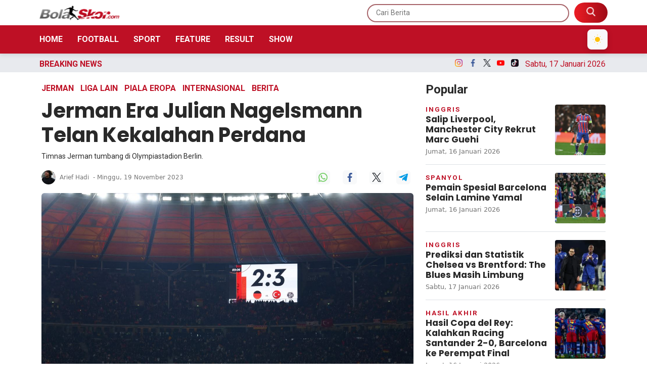

--- FILE ---
content_type: text/html; charset=UTF-8
request_url: https://bolaskor.merahputih.com/post/read/jerman-era-julian-nagelsmann-telan-kekalahan-perdana
body_size: 14826
content:
<!DOCTYPE html>
<html lang="id">
  <head>
      
    <title>Jerman Era Julian Nagelsmann Telan Kekalahan Perdana - BolaSkor</title>
<meta content="index,follow" name="googlebot-news">
<meta content="index,follow" name="googlebot">
<meta name="robots" content="index, follow">
<meta name="robots" content="max-image-preview:large">
<meta name="theme-color" content="#be1025">
<meta content="id" name="language">
<meta content="id" name="geo.country">
<meta http-equiv="content-language" content="In-Id">
<meta content="Indonesia" name="geo.placename">
<meta charset="utf-8">
<meta content="IE=edge,chrome=1" http-equiv="X-UA-Compatible">
<meta name="viewport" content="width=device-width, initial-scale=1.0">
<meta name="generator" content="AdminCI">
<meta name="alexaVerifyID" content="dUaGi1a4ZP00OK">
<meta name="google-site-verification" content="MBl1jA9fkf87UmSYX PD73yZVvEvynF76vCWNsWD5v0">
<meta name="msvalidate.01" content="AA57AB3AECE0EC3F46AA5A9DC916F156">
<meta name="yandex-verification" content="0bb1a2656a92ca33">
<meta property="fb:app_id" content="354502864584960">
<meta property="fb:pages" content="1464887163762993">
<meta property="og:site_name" content="BolaSkor">
<meta property="article:modified_time" content="2023-11-19T09:12:43+07:00">
<meta property="article:published_time" content="2023-11-19T11:00:00+07:00">
<meta property="article:publisher" content="1464887163762993">
<meta name="description" content="BolaSkor.com   Bulan madu timnas Jerman bersama Julian Nagelsmann telah berakhir. Pasca melalui dua laga tanpa kekalahan kontra Amerika Serikat  3 1  dan Meksiko  8230 ">
<meta name="keywords" content="Timnas Jerman, Piala Eropa 2024, Turki">
<meta itemprop="image" content="https://img.bolaskor.com/media/1a/f6/73/1af67399a64430f029eb4f98becc26f1.JPG">
<meta property="og:description" content="BolaSkor.com   Bulan madu timnas Jerman bersama Julian Nagelsmann telah berakhir. Pasca melalui dua laga tanpa kekalahan kontra Amerika Serikat  3 1  dan Meksiko  8230 ">
<meta property="og:image" content="https://img.bolaskor.com/media/1a/f6/73/1af67399a64430f029eb4f98becc26f1.JPG">
<meta property="og:title" content="Jerman Era Julian Nagelsmann Telan Kekalahan Perdana">
<meta property="og:type" content="article">
<meta property="og:url" content="https://bolaskor.merahputih.com/post/read/jerman-era-julian-nagelsmann-telan-kekalahan-perdana">
<meta property="og:updated_time" content="2023-11-19T09:12:43+07:00">
<meta name="twitter:card" content="summary_large_image">
<meta name="twitter:description" content="BolaSkor.com   Bulan madu timnas Jerman bersama Julian Nagelsmann telah berakhir. Pasca melalui dua laga tanpa kekalahan kontra Amerika Serikat  3 1  dan Meksiko  8230 ">
<meta name="twitter:image:src" content="https://img.bolaskor.com/media/1a/f6/73/1af67399a64430f029eb4f98becc26f1.JPG">
<meta name="twitter:title" content="Jerman Era Julian Nagelsmann Telan Kekalahan Perdana">
<meta name="twitter:url" content="https://bolaskor.merahputih.com/post/read/jerman-era-julian-nagelsmann-telan-kekalahan-perdana">
<link href="https://bolaskor.merahputih.com/themes/2022/img/logo/shortcut-icon.png" rel="shortcut icon">
<link href="https://bolaskor.merahputih.com/themes/2022/img/logo/apple-touch-icon.png" rel="apple-touch-icon">
<link href="https://bolaskor.merahputih.com/themes/2022/img/logo/apple-touch-icon-72x72.png" rel="apple-touch-icon" sizes="72x72">
<link href="https://bolaskor.merahputih.com/themes/2022/img/logo/apple-touch-icon-114x114.png" rel="apple-touch-icon" sizes="114x114">
<link href="https://bolaskor.merahputih.com/feed.xml" rel="alternate" title="BolaSkor | Portal Berita Bola dan Olahraga Terkini" type="application/rss+xml">
<link href="https://bolaskor.merahputih.com/post/read/jerman-era-julian-nagelsmann-telan-kekalahan-perdana" rel="canonical">
<link rel="amphtml" href="https://bolaskor.merahputih.com/post/amp/jerman-era-julian-nagelsmann-telan-kekalahan-perdana">
<script type="application/ld+json">{"@context":"http://schema.org","@type":"WebSite","url":"https://bolaskor.merahputih.com","description":"Portal berita sepak bola terkini seputar prediksi, update skor, klasemen, jadwal dan hasil pertandingan lengkap hingga gosip di lapangan.","headline":"BolaSkor | Portal Berita Bola dan Olahraga Terkini","publisher":{"@type":"Organization","name":"BolaSkor"},"image":"https://bolaskor.merahputih.com/themes/2022/img/logo/logo.png","name":"BolaSkor","potentialAction":{"@type":"SearchAction","target":"https://bolaskor.merahputih.com/search?q={search_term_string}","query-input":"required name=search_term_string"}}</script>
<script type="application/ld+json">{"@context":"http://schema.org","@type":"NewsArticle","author":{"@type":"Person","name":"Arief Hadi","url":"https://bolaskor.merahputih.com/user/ariefhadi"},"dateModified":"2023-11-19T09:12:43+07:00","datePublished":"2023-11-19T11:00:00+07:00","description":"Bolaskor.com - bulan madu timnas jerman bersama julian nagelsmann telah berakhir. pasca melalui dua laga tanpa kekalahan kontra amerika serikat (3-1) dan meksiko (2-2) di&#8230;","headline":"Jerman-Era-Julian-Nagelsmann-Telan-Kekalahan-Perdana","image":{"@type":"ImageObject","url":"https://img.bolaskor.com/media/1a/f6/73/1af67399a64430f029eb4f98becc26f1_800x450.JPG","height":450,"width":800},"articleBody":"BolaSkor.com - Bulan madu timnas Jerman bersama Julian Nagelsmann telah berakhir. Pasca melalui dua laga tanpa kekalahan kontra Amerika Serikat (3-1) dan Meksiko (2-2) di laga uji coba, Jerman kembali 'menapaki tanah'.\r\nDie Mannschaft - julukan Jerman - kalah di depan fans mereka di Olympiastadion Berlin, Minggu (19/11) dini hari WIB, saat menjamu Turki.\r\nJerman sempat unggul 2-1 dari gol Kai Havertz (5') dan Niclas Fullkrug (49') yang diperkecil gol Ferdi Kadioglu (38'), tetapi Turki bisa menyamakan kedudukan di paruh pertama dari gol Kenan Yildiz (45+2').\r\nDi babak kedua, Turki melakukan comeback dengan gol yang dicetak Yusuf Sari (71' penalti). Jerman kalah 2-3 dan itu jadi yang perdana bagi Nagelsmann.\r\n\r\n\r\nJerman punya 55 persen penguasaan bola dengan catatan 11 tendangan (empat tepat sasaran), serta 45 persen penguasaan bola Turki dan melepaskan delapan tendangan (lima sepakan tepat sasaran).\r\nNagelsmann menekankan pentingnya stabilitas bermain selama pertandingan, juga menyoroti pertahanan timnya. Jerman, saat ini disorot performanya, terutamanya pada Piala Eropa 2024 mereka adalah tuan rumah.\r\n\"Kami ingin memiliki stabilitas yang baik. Menjelang Piala Eropa, penting untuk memiliki pertahanan yang baik. Kami ingin lebih dominan selama pertandingan untuk mengurangi waktu yang kami perlukan untuk bertahan,\" papar Nagelsmann dikutip dari DW.\r\nFaktor lainnya yang juga dibicarakan adalah soal mentalitas, sebab di Olympiastadion fans Turki terlihat lebih vokal dan keras dalam mendukung timnya ketimbang tuan rumah.\r\n\"Tentu saja suasana seperti ini bisa berdampak pada Anda, tapi kami punya banyak pemain berpengalaman yang terbiasa memainkan permainan di panggung seperti ini,\" kata kiper Jerman, Kevin Trapp usai pertandingan.\r\n\"Kami mengawali pertandingan dengan baik namun penonton mendukung skuad Turki. Itu masih belum cukup menjadi alasan bagi kami untuk berhenti bermain seperti yang kami lakukan di awal.\"\r\nNamun Julian Brandt, gelandang Jerman, menilai atmosfer di stadion tak berpengaruh dengan kekalahan Jerman. Justru menurutnya, Jerman harus lebih klinikal dalam mengamankan kemenangan.\r\n\"Jika kami mencetak dua gol, terutama di kandang, kami harus memenangkan pertandingan itu. Bahkan tanpa memperhitungkan penalti, kami terlalu memudahkan mereka,\" tambah Brandt.\r\n\"Itu (atmosfer stadion) tidak mempengaruhi saya secara pribadi. Saya telah bermain di banyak lapangan di mana Anda merasa seperti tim tandang, tetapi Anda harus terus melakukannya. Saya rasa itu bukan alasan mengapa kami kalah.\"","publisher":{"@type":"Organization","logo":{"@type":"ImageObject","url":"https://bolaskor.merahputih.com/themes/2022/img/logo/shortcut-icon.png","width":192,"height":60},"name":"BolaSkor"},"mainEntityOfPage":"https://bolaskor.merahputih.com/post/read/jerman-era-julian-nagelsmann-telan-kekalahan-perdana","name":"Jerman-Era-Julian-Nagelsmann-Telan-Kekalahan-Perdana","url":"https://bolaskor.merahputih.com/post/read/jerman-era-julian-nagelsmann-telan-kekalahan-perdana","dateCreated":"2023-11-19T09:12:43+07:00"}</script>
<script type="application/ld+json">{"@context":"http://schema.org","@type":"BreadcrumbList","itemListElement":[{"@type":"ListItem","position":1,"name":"Home","item":"https://bolaskor.merahputih.com"},{"@type":"ListItem","position":2,"name":"Berita","item":"https://bolaskor.merahputih.com/post/category/berita"},{"@type":"ListItem","position":3,"name":"Piala Eropa","item":"https://bolaskor.merahputih.com/post/category/piala-eropa"},{"@type":"ListItem","position":3,"name":"Liga Lain","item":"https://bolaskor.merahputih.com/post/category/liga-lain"},{"@type":"ListItem","position":3,"name":"Internasional","item":"https://bolaskor.merahputih.com/post/category/international"},{"@type":"ListItem","position":3,"name":"Jerman","item":"https://bolaskor.merahputih.com/post/category/liga-jerman"}]}</script>
    <meta name="google-site-verification" content="jf3yPI3v_oGOHj6cuqhrv6ncZrroYKs0E-qmhONCEls" />
    
    <!-- Import Google Font -->
    <link rel="preconnect" href="https://fonts.googleapis.com">
    <link rel="preconnect" href="https://fonts.gstatic.com" crossorigin>
    <!-- Roboto -->
    <link href="https://fonts.googleapis.com/css2?family=Roboto:wght@100;300;400;500;700;900&display=swap" rel="stylesheet">
    <!-- Poppins -->
    <link href="https://fonts.googleapis.com/css2?family=Poppins:wght@100;200;300;400;500;600;700;800;900&display=swap" rel="stylesheet">
    <!-- Newsreader -->
    <link href="https://fonts.googleapis.com/css2?family=Newsreader:wght@200;300;400;500;600;700;800&display=swap" rel="stylesheet">
    
    <!-- Font Awesome -->
    <link rel="stylesheet" href="https://cdnjs.cloudflare.com/ajax/libs/font-awesome/6.4.2/css/all.min.css" integrity="sha512-z3gLpd7yknf1YoNbCzqRKc4qyor8gaKU1qmn+CShxbuBusANI9QpRohGBreCFkKxLhei6S9CQXFEbbKuqLg0DA==" crossorigin="anonymous" referrerpolicy="no-referrer" />

    <!-- Import Animate CSS -->
    <link rel="stylesheet" href="https://bolaskor.merahputih.com/themes/2022/css/animate/animate.min.css" />
	
	  <!-- Import Hamburgers CSS -->
    <link rel="stylesheet" href="https://bolaskor.merahputih.com/themes/2022/css/hamburgers/hamburgers.css" />

    <!-- Import Bootstrap v5 CSS -->
    <link rel="stylesheet" href="https://bolaskor.merahputih.com/themes/2022/css/bootstrap/bootstrap.min.css" />

    <!-- Import Owl Carousel CSS -->
    <link rel="stylesheet" href="https://bolaskor.merahputih.com/themes/2022/css/owlcarousel/owl.carousel.min.css" />
    <link rel="stylesheet" href="https://bolaskor.merahputih.com/themes/2022/css/owlcarousel/owl.theme.default.min.css" />

    <!-- Import Fancybox -->
    <link rel="stylesheet" href="https://cdn.jsdelivr.net/npm/@fancyapps/ui@4.0/dist/fancybox.css" />
    
    <!-- Import CSS -->
    <link rel="stylesheet" href="https://bolaskor.merahputih.com/themes/2022/css/dark-mode.css?updated=1768634809"/>

    <!-- Import CSS -->
    <link rel="stylesheet" href="https://bolaskor.merahputih.com/themes/2022/css/style.css?updated=1768634809"/>

    <!-- instagram -->
    <script async defer src="//platform.instagram.com/en_US/embeds.js"></script>

    <meta name="google-site-verification" content="KK-Ztg5ULL_jdXh50yfeMTebhEpu8uMTY6cokHD5UbY" />

<!-- Google tag (gtag.js) -->
<script async src="https://www.googletagmanager.com/gtag/js?id=G-0T01DS5C7E"></script>
<script>
  window.dataLayer = window.dataLayer || [];
  function gtag(){dataLayer.push(arguments);}
  gtag('js', new Date());

  gtag('config', 'G-0T01DS5C7E');
</script>

<!-- Google Tag Manager -->
<script>(function(w,d,s,l,i){w[l]=w[l]||[];w[l].push({'gtm.start':
new Date().getTime(),event:'gtm.js'});var f=d.getElementsByTagName(s)[0],
j=d.createElement(s),dl=l!='dataLayer'?'&l='+l:'';j.async=true;j.src=
'https://www.googletagmanager.com/gtm.js?id='+i+dl;f.parentNode.insertBefore(j,f);
})(window,document,'script','dataLayer','GTM-K9H4ZSVL');</script>
<!-- End Google Tag Manager -->

<!-- Google tag (gtag.js) -->
<script async src="https://www.googletagmanager.com/gtag/js?id=G-VF2G062VBR"></script>
<script>
  window.dataLayer = window.dataLayer || [];
  function gtag(){dataLayer.push(arguments);}
  gtag('js', new Date());

  gtag('config', 'G-VF2G062VBR');
</script>

<!-- Google Tag Manager -->
<script>(function(w,d,s,l,i){w[l]=w[l]||[];w[l].push({'gtm.start':
new Date().getTime(),event:'gtm.js'});var f=d.getElementsByTagName(s)[0],
j=d.createElement(s),dl=l!='dataLayer'?'&l='+l:'';j.async=true;j.src=
'https://www.googletagmanager.com/gtm.js?id='+i+dl;f.parentNode.insertBefore(j,f);
})(window,document,'script','dataLayer','GTM-P9HDD4SM');</script>
<!-- End Google Tag Manager -->
                
  </head>
  <body>

    <!-- Google Tag Manager (noscript) -->
    <noscript><iframe src="https://www.googletagmanager.com/ns.html?id=GTM-K9H4ZSVL"
    height="0" width="0" style="display:none;visibility:hidden"></iframe></noscript>
    <!-- End Google Tag Manager (noscript) -->
    
    <!-- Google Tag Manager (noscript) -->
    <noscript><iframe src="https://www.googletagmanager.com/ns.html?id=GTM-P9HDD4SM"
    height="0" width="0" style="display:none;visibility:hidden"></iframe></noscript>
    <!-- End Google Tag Manager (noscript) -->

        <!-- Navbar Header -->
    <header id="nav-header">
      <nav id="header-top" class="navbar navbar-expand-lg navbar-light white top-0">
        <div class="container px-2">
          <div class="d-flex justify-content-between w-100 px-lg-0 align-items-center">
            <div class="d-inline-flex d-lg-none align-items-center py-2 h-100">
              <button id="btn-nav-header" class="hamburger hamburger--slider" type="button">
                <span class="hamburger-box">
                  <span class="hamburger-inner"></span>
                </span>
              </button>
            </div>
            <a class="navbar-brand d-inline-flex me-0" href="/">
              <img class="theme-logo" src="https://bolaskor.merahputih.com/themes/2022/img/logo/bs.png" data-light-src="https://bolaskor.merahputih.com/themes/2022/img/logo/bs.png" data-dark-src="https://bolaskor.merahputih.com/themes/2022/img/logo/bs-w.png" alt="" srcset="" width="160" height="30">
            </a>
            <div class="search-top d-none d-lg-inline-flex">
              <form role="search" method="get" action="https://bolaskor.merahputih.com/search">
                <input type="text" class="roboto py-2 px-3" placeholder="Cari Berita" name="q" />
                <button type="submit" class="py-2 px-4 d-inline-block">
                  <img src="https://bolaskor.merahputih.com/themes/2022/img/src.png" alt="" srcset="" width="18" height="18" style="margin-top: -5px;">
                </button>
              </form>
            </div>
            <div class="search-mobile d-inline-flex d-lg-none">
              <button type="button" class="py-2 px-2 d-inline-block bg-transparent border-0" data-bs-toggle="modal" data-bs-target="#exampleModal">
                <img src="https://bolaskor.merahputih.com/themes/2022/img/src-m.png" alt="" srcset="" width="18" height="18">
              </button>

              <!-- Dark Mode Toggle Button Mobile -->
              <button id="theme-toggle-mobile" type="button" class="py-2 px-2 d-inline-block bg-light border-0 ms-2 dark-mode-btn" aria-label="Toggle dark mode" style="cursor: pointer; z-index: 1000;">
                <svg class="moon-icon" xmlns="http://www.w3.org/2000/svg" width="18" height="18" fill="none" viewBox="0 0 20 20">
                  <circle cx="10" cy="10" r="5" fill="#FFC107" />
                  <g stroke="#FFC107" stroke-width="1.2">
                    <line x1="10" y1="2" x2="10" y2="0.8" />
                    <line x1="10" y1="18" x2="10" y2="19.2" />
                    <line x1="2" y1="10" x2="0.8" y2="10" />
                    <line x1="18" y1="10" x2="19.2" y2="10" />
                    <line x1="15.07" y1="4.93" x2="15.85" y2="4.15" />
                    <line x1="4.93" y1="15.07" x2="4.15" y2="15.85" />
                    <line x1="4.93" y1="4.93" x2="4.15" y2="4.15" />
                    <line x1="15.07" y1="15.07" x2="15.85" y2="15.85" />
                  </g>
                </svg>
                <svg class="sun-icon d-none" xmlns="http://www.w3.org/2000/svg" width="18" height="18" fill="none" viewBox="0 0 20 20">
                  <path d="M15.5 13.5A7 7 0 0 1 6.5 4.5a7 7 0 1 0 9 9z" fill="#343a40" />
                </svg>
              </button>
            </div>
          </div>
        </div>
      </nav>
      <nav id="header-top-mobile" class="navbar navbar-expand-lg navbar-light white d-lg-none">
        <div class="container px-2">
          <div class="d-flex justify-content-between w-100 px-lg-0 align-items-center">
            <div class="d-inline-flex d-lg-none align-items-center py-2 h-100">
              <button id="btn-nav-header-mobile" class="hamburger hamburger--slider" type="button">
                <span class="hamburger-box">
                  <span class="hamburger-inner"></span>
                </span>
              </button>
            </div>
            <a class="navbar-brand d-inline-flex me-0" href="/">
              <img class="theme-logo" src="https://bolaskor.merahputih.com/themes/2022/img/logo/bs.png" data-light-src="https://bolaskor.merahputih.com/themes/2022/img/logo/bs.png" data-dark-src="https://bolaskor.merahputih.com/themes/2022/img/logo/bs-w.png" alt="" srcset="" width="160" height="30">
            </a>
            <div class="search-top d-none d-lg-inline-flex">
              <form role="search" method="get" action="https://bolaskor.merahputih.com/search">
                <input type="text" class="roboto py-2 px-3" placeholder="Cari Berita" name="q" />
                <button type="submit" class="py-2 px-4 d-inline-block">
                  <img src="https://bolaskor.merahputih.com/themes/2022/img/src.png" alt="" srcset="" width="18" height="18" style="margin-top: -5px;">
                </button>
              </form>
            </div>
            <div class="search-mobile d-inline-flex d-lg-none">
              <button type="button" class="py-2 px-2 d-inline-block bg-transparent border-0" data-bs-toggle="modal" data-bs-target="#exampleModal">
                <img src="https://bolaskor.merahputih.com/themes/2022/img/src-m.png" alt="" srcset="" width="18" height="18">
              </button>

              <!-- Dark Mode Toggle Button Mobile -->
              <button id="theme-toggle-mobile" type="button" class="py-2 px-2 d-inline-block bg-light border-0 ms-2" aria-label="Toggle dark mode">
                <svg class="moon-icon" xmlns="http://www.w3.org/2000/svg" width="18" height="18" fill="none" viewBox="0 0 20 20">
                  <circle cx="10" cy="10" r="5" fill="#FFC107" />
                  <g stroke="#FFC107" stroke-width="1.2">
                    <line x1="10" y1="2" x2="10" y2="0.8" />
                    <line x1="10" y1="18" x2="10" y2="19.2" />
                    <line x1="2" y1="10" x2="0.8" y2="10" />
                    <line x1="18" y1="10" x2="19.2" y2="10" />
                    <line x1="15.07" y1="4.93" x2="15.85" y2="4.15" />
                    <line x1="4.93" y1="15.07" x2="4.15" y2="15.85" />
                    <line x1="4.93" y1="4.93" x2="4.15" y2="4.15" />
                    <line x1="15.07" y1="15.07" x2="15.85" y2="15.85" />
                  </g>
                </svg>
                <svg class="sun-icon d-none" xmlns="http://www.w3.org/2000/svg" width="18" height="18" fill="none" viewBox="0 0 20 20">
                  <path d="M15.5 13.5A7 7 0 0 1 6.5 4.5a7 7 0 1 0 9 9z" fill="#343a40" />
                </svg>
              </button>
            </div>
          </div>
        </div>
      </nav>
      <nav id="header-menu" class="navbar navbar-expand-lg navbar-light primary d-none d-lg-block">
        <div class="container px-2">
          <div class="d-flex justify-content-between align-items-center w-100 px-0">
            <a id="logo-header-menu" class="navbar-brand d-none me-0" href="/">
              <img src="https://bolaskor.merahputih.com/themes/2022/img/logo/logo-w.png" alt="" srcset="" width="160" height="30">
            </a>
            <ul class="list-unstyled list-inline mb-0">
              <li class="list-inline-item"><a href="https://bolaskor.merahputih.com" class="py-1 px-2 text-white text-uppercase fw-600 text-decoration-none roboto ps-0">Home</a></li>
                            <li class="list-inline-item"><a href="javascript:void(0);" class="py-1 px-2 text-white text-uppercase fw-600 text-decoration-none roboto btn-dropdown-nasional">Football</a></li>
              <li class="list-inline-item"><a href="javascript:void(0);" class="py-1 px-2 text-white text-uppercase fw-600 text-decoration-none roboto btn-dropdown-internasional">Sport</a></li>
              <li class="list-inline-item"><a href="https://bolaskor.merahputih.com/post/category/feature" class="py-1 px-2 text-white text-uppercase fw-600 text-decoration-none roboto">Feature</a></li>
              <li class="list-inline-item"><a href="javascript:void(0);" class="py-1 px-2 text-white text-uppercase fw-600 text-decoration-none roboto btn-dropdown-otosport">Result</a></li>
                            <li class="list-inline-item"><a href="javascript:void(0);" class="py-1 px-2 text-white text-uppercase fw-600 text-decoration-none roboto btn-dropdown-galeri">Show</a></li>
            </ul>

            <div class="d-inline-flex">
              <button id="btn-header-menu" type="button" class="py-2 px-2 d-none bg-transparent border-0" data-bs-toggle="modal" data-bs-target="#exampleModal">
                <img src="https://bolaskor.merahputih.com/themes/2022/img/src.png" alt="" srcset="" width="18" height="18" style="margin-top: -5px;">
              </button>

              <!-- Dark Mode Toggle Button Mobile -->
              <button id="theme-toggle-mobile" type="button" class="py-2 px-2 d-inline-block bg-light border-0 ms-2 dark-mode-btn" aria-label="Toggle dark mode" style="cursor: pointer; z-index: 1000;">
                <svg class="moon-icon" xmlns="http://www.w3.org/2000/svg" width="18" height="18" fill="none" viewBox="0 0 20 20">
                  <circle cx="10" cy="10" r="5" fill="#FFC107" />
                  <g stroke="#FFC107" stroke-width="1.2">
                    <line x1="10" y1="2" x2="10" y2="0.8" />
                    <line x1="10" y1="18" x2="10" y2="19.2" />
                    <line x1="2" y1="10" x2="0.8" y2="10" />
                    <line x1="18" y1="10" x2="19.2" y2="10" />
                    <line x1="15.07" y1="4.93" x2="15.85" y2="4.15" />
                    <line x1="4.93" y1="15.07" x2="4.15" y2="15.85" />
                    <line x1="4.93" y1="4.93" x2="4.15" y2="4.15" />
                    <line x1="15.07" y1="15.07" x2="15.85" y2="15.85" />
                  </g>
                </svg>
                <svg class="sun-icon d-none" xmlns="http://www.w3.org/2000/svg" width="18" height="18" fill="none" viewBox="0 0 20 20">
                  <path d="M15.5 13.5A7 7 0 0 1 6.5 4.5a7 7 0 1 0 9 9z" fill="#343a40" />
                </svg>
              </button>
            </div>
          </div>
        </div>
      </nav>
      <nav id="nav-header-mobile" class="navbar navbar-expand-lg navbar-light white d-block d-lg-none">
        <div class="container-fluid h-100">
          <div class="d-flex w-100 flex-column h-100">
            <ul class="list-unstyled mb-0">
              <li class="mb-3">
                <a href="/" class="py-1 px-2 text-color-title text-uppercase text-decoration-none roboto">
                  <img src="https://bolaskor.merahputih.com/themes/2022/img/icon-menu/home.png" alt="" width="18" height="18" class="me-2 theme-switchable-icon" data-light-src="https://bolaskor.merahputih.com/themes/2022/img/icon-menu/home.png" data-dark-src="https://bolaskor.merahputih.com/themes/2022/img/icon-menu/home-w.png">
                  Home
                </a>
              </li>
                            <li class="mb-3">
                <a href="#collapseNasional" class="py-1 px-2 text-color-title text-uppercase text-decoration-none roboto" data-bs-toggle="collapse" role="button" aria-expanded="false" aria-controls="collapseNasional">
                  <img src="https://bolaskor.merahputih.com/themes/2022/img/icon-menu/bola-internasional.png" alt="" width="18" height="18" class="me-2 theme-switchable-icon" data-light-src="https://bolaskor.merahputih.com/themes/2022/img/icon-menu/bola-internasional.png" data-dark-src="https://bolaskor.merahputih.com/themes/2022/img/icon-menu/bola-internasional-w.png">
                  Football
                </a>
                <div class="collapse" id="collapseNasional">
                  <div class="card card-body border-0 pb-0">
                    <ul class="mb-0 list-style-dics ps-3">
                      <li class="mb-3"><a href="https://bolaskor.merahputih.com/post/category/nasional" class="d-inline-block py-1 px-2 text-color-title text-uppercase text-decoration-none roboto">Indonesia</a></li>
                      <li class="mb-3"><a href="https://bolaskor.merahputih.com/post/category/liga-inggris" class="d-inline-block py-1 px-2 text-color-title text-uppercase text-decoration-none roboto">Inggris</a></li>
                      <li class="mb-3"><a href="https://bolaskor.merahputih.com/post/category/liga-spanyol" class="d-inline-block py-1 px-2 text-color-title text-uppercase text-decoration-none roboto">Spanyol</a></li>
                      <li class="mb-3"><a href="https://bolaskor.merahputih.com/post/category/liga-italia" class="d-inline-block py-1 px-2 text-color-title text-uppercase text-decoration-none roboto">Italia</a></li>
                      <li class="mb-3"><a href="https://bolaskor.merahputih.com/post/category/liga-lain" class="d-inline-block py-1 px-2 text-color-title text-uppercase text-decoration-none roboto">Liga Lain</a></li>
                      <li class="mb-3"><a href="https://bolaskor.merahputih.com/post/category/uefa" class="d-inline-block py-1 px-2 text-color-title text-uppercase text-decoration-none roboto">Eropa</a></li>
                      <li class="mb-3"><a href="https://bolaskor.merahputih.com/post/category/international" class="d-inline-block py-1 px-2 text-color-title text-uppercase text-decoration-none roboto">Internasional</a></li>
                                          </ul>
                  </div>
                </div>
              </li>
                            <li class="mb-3">
                <a href="#collapseSport" class="py-1 px-2 text-color-title text-uppercase text-decoration-none roboto" data-bs-toggle="collapse" role="button" aria-expanded="false" aria-controls="collapseSport">
                  <img src="https://bolaskor.merahputih.com/themes/2022/img/icon-menu/sports.png" alt="" width="18" height="18" class="me-2 theme-switchable-icon" data-light-src="https://bolaskor.merahputih.com/themes/2022/img/icon-menu/sports.png" data-dark-src="https://bolaskor.merahputih.com/themes/2022/img/icon-menu/sports-w.png">
                  Sport
                </a>
                <div class="collapse" id="collapseSport">
                  <div class="card card-body border-0 pb-0">
                    <ul class="mb-0 list-style-dics ps-3">
                      <li class="mb-3"><a href="https://bolaskor.merahputih.com/post/category/basket" class="d-inline-block py-1 px-2 text-color-title text-uppercase text-decoration-none roboto">Basket</a></li>
                      <li class="mb-3"><a href="https://bolaskor.merahputih.com/post/category/motogp" class="d-inline-block py-1 px-2 text-color-title text-uppercase text-decoration-none roboto">MotoGP</a></li>
                      <li class="mb-3"><a href="https://bolaskor.merahputih.com/post/category/bulu-tangkis" class="d-inline-block py-1 px-2 text-color-title text-uppercase text-decoration-none roboto">Bulutangkis</a></li>
                      <li class="mb-3"><a href="https://bolaskor.merahputih.com/post/category/sport" class="d-inline-block py-1 px-2 text-color-title text-uppercase text-decoration-none roboto">Lainnya</a></li>
                                          </ul>
                  </div>
                </div>
              </li>
              <li class="mb-3">
                <a href="https://bolaskor.merahputih.com/post/category/feature" class="py-1 px-2 text-color-title text-uppercase text-decoration-none roboto">
                  <img src="https://bolaskor.merahputih.com/themes/2022/img/icon-menu/feature.png" alt="" width="18" height="18" class="me-2 theme-switchable-icon" data-light-src="https://bolaskor.merahputih.com/themes/2022/img/icon-menu/feature.png" data-dark-src="https://bolaskor.merahputih.com/themes/2022/img/icon-menu/feature-w.png">
                  Feature
                </a>
              </li>
              <li class="mb-3">
                <a href="#collapseInternasional" class="py-1 px-2 text-color-title text-uppercase text-decoration-none roboto" data-bs-toggle="collapse" role="button" aria-expanded="false" aria-controls="collapseInternasional">
                  <img src="https://bolaskor.merahputih.com/themes/2022/img/icon-menu/bola-nasional.png" alt="" width="18" height="18" class="me-2 theme-switchable-icon" data-light-src="https://bolaskor.merahputih.com/themes/2022/img/icon-menu/bola-nasional.png" data-dark-src="https://bolaskor.merahputih.com/themes/2022/img/icon-menu/bola-nasional-w.png">
                  Result
                </a>
                <div class="collapse" id="collapseInternasional">
                  <div class="card card-body border-0 pb-0">
                    <ul class="mb-0 list-style-dics ps-3">
                      <li class="mb-3"><a href="https://bolaskor.merahputih.com/post/category/jadwal" class="d-inline-block py-1 px-2 text-color-title text-uppercase text-decoration-none roboto">Jadwal</a></li>
                      <li class="mb-3"><a href="https://bolaskor.merahputih.com/post/category/hasil-akhir" class="d-inline-block py-1 px-2 text-color-title text-uppercase text-decoration-none roboto">Hasil</a></li>
                      <li class="mb-3"><a href="https://bolaskor.merahputih.com/post/category/prediksi" class="d-inline-block py-1 px-2 text-color-title text-uppercase text-decoration-none roboto">Prediksi</a></li>
                    </ul>
                  </div>
                </div>
              </li>
              <li class="mb-3">
                <a href="#collapseGaleri" class="py-1 px-2 text-color-title text-uppercase text-decoration-none roboto" data-bs-toggle="collapse" role="button" aria-expanded="false" aria-controls="collapseGaleri">
                  <img src="https://bolaskor.merahputih.com/themes/2022/img/icon-menu/gallery.png" alt="" width="18" height="18" class="me-2 theme-switchable-icon" data-light-src="https://bolaskor.merahputih.com/themes/2022/img/icon-menu/gallery.png" data-dark-src="https://bolaskor.merahputih.com/themes/2022/img/icon-menu/gallery-w.png">
                  Show
                </a>
                <div class="collapse" id="collapseGaleri">
                  <div class="card card-body border-0 pb-0">
                    <ul class="mb-0 list-style-dics ps-3">
                      <li class="mb-3"><a href="https://bolaskor.merahputih.com/post/category/galeri-foto" class="d-inline-block py-1 px-2 text-color-title text-uppercase text-decoration-none roboto">Foto</a></li>
                      <li class="mb-3"><a href="https://bolaskor.merahputih.com/post/category/galeri-video" class="d-inline-block py-1 px-2 text-color-title text-uppercase text-decoration-none roboto">Video</a></li>
                      <!-- <li class="mb-3"><a href="https://bolaskor.merahputih.com/post/category/infografis" class="d-inline-block py-1 px-2 text-color-title text-uppercase text-decoration-none roboto">Infografis</a></li> -->
                    </ul>
                  </div>
                </div>
              </li>
            </ul>
            <div class="d-flex mt-auto flex-column">
              <div class="w-100 line gray-light mb-2"></div>
              <div class="row justify-content-start align-items-center">
                <div class="col-6 text-center">
                  <a class="d-inline-block mb-2" href="https://www.merahputih.com/" target="_blank">
                    <img class="theme-logo" src="https://bolaskor.merahputih.com/themes/2022/img/logo/mp.png" data-light-src="https://bolaskor.merahputih.com/themes/2022/img/logo/mp.png" data-dark-src="https://bolaskor.merahputih.com/themes/2022/img/logo/mp-w.png" alt="" height="20" class="w-auto mb-3">
                  </a>
                </div>
                <div class="col-6 text-center">
                  <a class="d-inline-block mb-2" href="https://kabaroto.com/" target="_blank">
                    <img class="theme-logo" src="https://bolaskor.merahputih.com/themes/2022/img/logo/ko.png" data-light-src="https://bolaskor.merahputih.com/themes/2022/img/logo/ko.png" data-dark-src="https://bolaskor.merahputih.com/themes/2022/img/logo/ko-w.png" alt="" height="20" class="w-auto mb-3">
                  </a>
                </div>
                <div class="col-6 text-center">
                  <a class="d-inline-block mb-2" href="https://side.merahputih.com/" target="_blank">
                    <img class="theme-logo" src="https://bolaskor.merahputih.com/themes/2022/img/logo/side.png" data-light-src="https://bolaskor.merahputih.com/themes/2022/img/logo/side.png" data-dark-src="https://bolaskor.merahputih.com/themes/2022/img/logo/side-w.png" alt="" height="20" class="w-auto mb-3">
                  </a>
                </div>
                <div class="col-6 text-center">
                  <a class="d-inline-block mb-2" href="https://www.kamibijak.com/" target="_blank">
                    <img class="theme-logo" src="https://bolaskor.merahputih.com/themes/2022/img/logo/kb.png" data-light-src="https://bolaskor.merahputih.com/themes/2022/img/logo/kb.png" data-dark-src="https://bolaskor.merahputih.com/themes/2022/img/logo/kb-w.png" alt="" height="20" class="w-auto mb-3">
                  </a>
                </div>
                <div class="col-6 text-center">
                  <a class="d-inline-block mb-2" href="https://esports.merahputih.com/" target="_blank">
                    <img class="theme-logo" src="https://bolaskor.merahputih.com/themes/2022/img/logo/esports.png" data-light-src="https://bolaskor.merahputih.com/themes/2022/img/logo/esports.png" data-dark-src="https://bolaskor.merahputih.com/themes/2022/img/logo/esports-w.png" alt="" height="20" class="w-auto mb-3">
                  </a>
                </div>
                <div class="col-6 text-center">
                  <a class="d-inline-block mb-2" href="https://iqra.merahputih.com/" target="_blank">
                    <img class="theme-logo" src="https://bolaskor.merahputih.com/themes/2022/img/logo/iqra.png" data-light-src="https://bolaskor.merahputih.com/themes/2022/img/logo/iqra.png" data-dark-src="https://bolaskor.merahputih.com/themes/2022/img/logo/iqra-w.png" alt="" height="20" class="w-auto mb-3">
                  </a>
                </div>

              </div>
              <div class="w-100 line gray-light mb-2"></div>
              <ul class="list-unstyled list-inline mb-2">
                <li class="list-inline-item"><a target="_blank" href="https://instagram.com/bolaskorcom?igshid=MzRlODBiNWFlZA==" class="py-1 px-1 btn btn-light fs-10"><img src="https://bolaskor.merahputih.com/themes/2022/img/icon-sosmed/ico-ig.png" alt="" srcset="" width="20" height="20"></a></li>
                <li class="list-inline-item"><a target="_blank" href="https://www.facebook.com/bolaskorupdate" class="py-1 px-1 btn btn-light fs-10"><img src="https://bolaskor.merahputih.com/themes/2022/img/icon-sosmed/ico-fb.png" alt="" srcset="" width="20" height="20"></a></li>
                <li class="list-inline-item"><a target="_blank" href="https://twitter.com/Bolaskorcom" class="py-1 px-1 btn btn-light fs-10"><img src="https://bolaskor.merahputih.com/themes/2022/img/icon-sosmed/ico-tw.png" alt="" srcset="" width="20" height="20"></a></li>
                <li class="list-inline-item"><a target="_blank" href="https://youtube.com/@bolaskortv1630?si=XMwZp8y7xHPLA-V8" class="py-1 px-1 btn btn-light fs-10"><img src="https://bolaskor.merahputih.com/themes/2022/img/icon-sosmed/ico-yt.png" alt="" srcset="" width="20" height="20"></a></li>
                <li class="list-inline-item"><a target="_blank" href="https://www.tiktok.com/@bolaskorcom?_t=8fUCdiU4zGj&_r=1" class="py-1 px-1 btn btn-light fs-10"><img src="https://bolaskor.merahputih.com/themes/2022/img/icon-sosmed/ico-tt.png" alt="" srcset="" width="20" height="20"></a></li>
              </ul>
              <div class="w-100 line gray-light"></div>
              <div class="d-flex justify-content-between py-3 flex-column flex-lg-row">
                <p class="text-color text-decoration-none roboto mb-lg-0 text-center text-lg-start fs-10">© Copyright 2021 - bolaskor.com</p>
                <ul class="list-unstyled list-inline mb-0 mx-auto mx-lg-0">
                  <li class="list-inline-item"><a href="tentang-kami.html" class="mb-3 text-color text-decoration-none roboto">Tentang Kami</a></li>
                  <li class="list-inline-item"><a href="redaksi.html" class="mb-3 text-color text-decoration-none roboto">Redaksi</a></li>
                  <li class="list-inline-item"><a href="kode-etik.html" class="mb-3 text-color text-decoration-none roboto">Kode Etik</a></li>
                </ul>
              </div>
            </div>
          </div>
        </div>
      </nav>
      <section id="dropdown-menu-nasional" class="bg-white">
        <div class="container px-2 text-center">
          <ul class="list-unstyled list-inline mb-0 d-inline-block">
            <li class="list-inline-item"><a href="https://bolaskor.merahputih.com/post/category/nasional" class="d-inline-block py-2 px-2 text-color-title text-uppercase fw-600 text-decoration-none roboto">Indonesia</a></li>
            <li class="list-inline-item"><a href="https://bolaskor.merahputih.com/post/category/liga-inggris" class="d-inline-block py-2 px-2 text-color-title text-uppercase fw-600 text-decoration-none roboto">Inggris</a></li>
            <li class="list-inline-item"><a href="https://bolaskor.merahputih.com/post/category/liga-spanyol" class="d-inline-block py-2 px-2 text-color-title text-uppercase fw-600 text-decoration-none roboto">Spanyol</a></li>
            <li class="list-inline-item"><a href="https://bolaskor.merahputih.com/post/category/liga-italia" class="d-inline-block py-2 px-2 text-color-title text-uppercase fw-600 text-decoration-none roboto">Italia</a></li>
            <li class="list-inline-item"><a href="https://bolaskor.merahputih.com/post/category/liga-lain" class="d-inline-block py-2 px-2 text-color-title text-uppercase fw-600 text-decoration-none roboto">Liga Lain</a></li>
            <li class="list-inline-item"><a href="https://bolaskor.merahputih.com/post/category/uefa" class="d-inline-block py-2 px-2 text-color-title text-uppercase fw-600 text-decoration-none roboto">Eropa</a></li>
            <li class="list-inline-item"><a href="https://bolaskor.merahputih.com/post/category/international" class="d-inline-block py-2 px-2 text-color-title text-uppercase fw-600 text-decoration-none roboto">Internasional</a></li>
                      </ul>
        </div>
      </section>
      <section id="dropdown-menu-internasional" class="bg-white">
        <div class="container px-2 text-center">
          <ul class="list-unstyled list-inline mb-0 d-inline-block">
            <li class="list-inline-item"><a href="https://bolaskor.merahputih.com/post/category/basket" class="d-inline-block py-2 px-2 text-color-title text-uppercase fw-600 text-decoration-none roboto">Basket</a></li>
            <li class="list-inline-item"><a href="https://bolaskor.merahputih.com/post/category/motogp" class="d-inline-block py-2 px-2 text-color-title text-uppercase fw-600 text-decoration-none roboto">MotoGP</a></li>
            <li class="list-inline-item"><a href="https://bolaskor.merahputih.com/post/category/bulu-tangkis" class="d-inline-block py-2 px-2 text-color-title text-uppercase fw-600 text-decoration-none roboto">Bulutangkis</a></li>
            <li class="list-inline-item"><a href="https://bolaskor.merahputih.com/post/category/sport" class="d-inline-block py-2 px-2 text-color-title text-uppercase fw-600 text-decoration-none roboto">Lainnya</a></li>
          </ul>
        </div>
      </section>
      <section id="dropdown-menu-otosport" class="bg-white">
        <div class="container px-2 text-center">
          <ul class="list-unstyled list-inline mb-0 d-inline-block">
            <li class="list-inline-item"><a href="https://bolaskor.merahputih.com/post/category/jadwal" class="d-inline-block py-2 px-2 text-color-title text-uppercase fw-600 text-decoration-none roboto">Jadwal</a></li>
            <li class="list-inline-item"><a href="https://bolaskor.merahputih.com/post/category/hasil-akhir" class="d-inline-block py-2 px-2 text-color-title text-uppercase fw-600 text-decoration-none roboto">Hasil</a></li>
            <li class="list-inline-item"><a href="https://bolaskor.merahputih.com/post/category/prediksi" class="d-inline-block py-2 px-2 text-color-title text-uppercase fw-600 text-decoration-none roboto">Prediksi</a></li>
          </ul>
        </div>
      </section>
            <section id="dropdown-menu-galeri" class="bg-white">
        <div class="container px-2 text-center">
          <ul class="list-unstyled list-inline mb-0 d-inline-block">
            <li class="list-inline-item"><a href="https://bolaskor.merahputih.com/post/category/galeri-foto" class="d-inline-block py-2 px-2 text-color-title text-uppercase fw-600 text-decoration-none roboto">Foto</a></li>
            <li class="list-inline-item"><a href="https://bolaskor.merahputih.com/post/category/galeri-video" class="d-inline-block py-2 px-2 text-color-title text-uppercase fw-600 text-decoration-none roboto">Video</a></li>
                      </ul>
        </div>
      </section>
      <div class="overlay-menu-mobile"></div>
      <!-- Breakig News -->
      <section class="breaking-news-sec gray-light pt-1 mb-3 d-block">
        <div class="container px-2">
          <div class="row">
            <div class="col-12 py-1 px-1 position-relative d-inline-flex align-items-center">
              <div class="d-inline-flex align-items-center text-color-primary position-absolute gray-light px-2 fw-bold text-uppercase roboto" style="z-index: 1;">
                Breaking News
              </div>
              <div id="boxBreaking" class="marquee me-2 me-lg-0" style="height: 25px;overflow: hidden;">
                <a>&nbsp;</a>
              </div>
              <div class="d-none d-lg-inline-flex align-items-center text-color-primary position-absolute gray-light px-3 roboto" style="z-index: 1;right: 0;">
                <div class="d-none d-lg-inline-flex flex-row" style="margin-top: -5px;margin-right: .5rem;">
                  <ul class="list-unstyled list-inline mb-0">
                    <li class="list-inline-item" style="margin-right: 0.05rem;"><a target="_blank" href="https://instagram.com/bolaskorcom?igshid=MzRlODBiNWFlZA==" class="py-1 px-1"><img src="https://bolaskor.merahputih.com/themes/2022/img/icon-sosmed/ico-ig.png" alt="" srcset="" width="15" height="15"></a></li>
                    <li class="list-inline-item" style="margin-right: 0.05rem;"><a target="_blank" href="https://www.facebook.com/bolaskorupdate" class="py-1 px-1"><img src="https://bolaskor.merahputih.com/themes/2022/img/icon-sosmed/ico-fb.png" alt="" srcset="" width="15" height="15"></a></li>
                    <li class="list-inline-item" style="margin-right: 0.05rem;"><a target="_blank" href="https://twitter.com/Bolaskorcom" class="py-1 px-1"><img src="https://bolaskor.merahputih.com/themes/2022/img/icon-sosmed/ico-tw.png" alt="" srcset="" width="15" height="15"></a></li>
                    <li class="list-inline-item" style="margin-right: 0.05rem;"><a target="_blank" href="https://youtube.com/@bolaskortv1630?si=XMwZp8y7xHPLA-V8" class="py-1 px-1"><img src="https://bolaskor.merahputih.com/themes/2022/img/icon-sosmed/ico-yt.png" alt="" srcset="" width="15" height="15"></a></li>
                    <li class="list-inline-item" style="margin-right: 0.05rem;"><a target="_blank" href="https://www.tiktok.com/@bolaskorcom?_t=8fUCdiU4zGj&_r=1" class="py-1 px-1"><img src="https://bolaskor.merahputih.com/themes/2022/img/icon-sosmed/ico-tt.png" alt="" srcset="" width="15" height="15"></a></li>
                  </ul>
                </div>
                Sabtu, 17 Januari 2026              </div>
            </div>
          </div>
        </div>
      </section>
      <!-- /Breakig News -->

    </header>
    <div class="header-space w-100"></div>
    <!-- /Navbar Header -->

    <!-- Modal -->
    <div class="modal fade" id="exampleModal" tabindex="-1" aria-labelledby="exampleModalLabel" aria-hidden="true">
      <div class="modal-dialog">
        <div class="modal-content">

          <div class="modal-body">
            <div class="search-top">
              <form role="search" method="get" action="https://bolaskor.merahputih.com/search">
                <input type="text" class="roboto py-2 px-3 w-100 mb-2" placeholder="Cari Berita" name="q" />
                <button type="submit" class="py-2 px-4 d-inline-block w-100">
                  <img src="https://bolaskor.merahputih.com/themes/2022/img/src.png" alt="" srcset="" width="18" height="18">
                </button>
              </form>
            </div>
          </div>

        </div>
      </div>
    </div>    
    <!-- Main Content -->
    <main>

      <!-- Ads -->
      <section class="">
        <div class="container">
                  </div>
      </section>
      <!-- /Ads -->

      <!-- Content Detail News -->
      <section class="detail-news-content white py-1 py-lg-1">
        <div class="container">
          <div class="row">
            <div class="col-12 col-lg-8">

              <!-- Detail News -->
              <section class="mb-3 detail-news-sec px-1 px-lg-0">

                                  <!-- Category -->
                  <ul class="list-unstyled list-inline mb-2 mt-3">
                                          <li class="list-inline-item">
                        <a href="https://bolaskor.merahputih.com/post/category/liga-jerman" class="text-color-primary text-decoration-none roboto fw-bold d-inline-block mb-0 text-uppercase">Jerman</a>
                      </li>
                                          <li class="list-inline-item">
                        <a href="https://bolaskor.merahputih.com/post/category/liga-lain" class="text-color-primary text-decoration-none roboto fw-bold d-inline-block mb-0 text-uppercase">Liga Lain</a>
                      </li>
                                          <li class="list-inline-item">
                        <a href="https://bolaskor.merahputih.com/post/category/piala-eropa" class="text-color-primary text-decoration-none roboto fw-bold d-inline-block mb-0 text-uppercase">Piala Eropa</a>
                      </li>
                                          <li class="list-inline-item">
                        <a href="https://bolaskor.merahputih.com/post/category/international" class="text-color-primary text-decoration-none roboto fw-bold d-inline-block mb-0 text-uppercase">Internasional</a>
                      </li>
                                          <li class="list-inline-item">
                        <a href="https://bolaskor.merahputih.com/post/category/berita" class="text-color-primary text-decoration-none roboto fw-bold d-inline-block mb-0 text-uppercase">Berita</a>
                      </li>
                                      </ul>
                  <!-- /Category -->
                
                
                <!-- Title -->
                <h1 class="poppins fw-bold text-color-title detail-news-sec-title mb-2">Jerman Era Julian Nagelsmann Telan Kekalahan Perdana</h1>
                <!-- /Title -->

                <!-- Excerp -->
                <div class="roboto text-color-title mb-3 fs-14">Timnas Jerman tumbang di Olympiastadion Berlin.</div>
                <!-- /Excerp -->

                <!-- Writer and Share Socmed -->
                <div class="d-flex justify-content-between mb-3">
                  <div class="d-inline-flex">
                    <div class="d-inline-flex text-color align-items-center fs-12"><a href="https://bolaskor.merahputih.com/user/ariefhadi" class="card-news me-2 text-color"><img src="https://img.bolaskor.com/media/26/54/9b/26549bd861427c2904278138d04015aa_30x30.jpg" alt="Arief Hadi" width="28" height="28" class="of-cover me-2 img-circle">Arief Hadi</a> - Minggu, 19 November 2023</div>
                  </div>
                  <div class="d-none d-lg-inline-flex">
                    <ul class="list-inline mb-0">
                      <li class="list-inline-item">
                        <button class="border-0 transparent" onclick="window.open('whatsapp://send?text=Jerman Era Julian Nagelsmann Telan Kekalahan Perdana - https%3A%2F%2Fbolaskor.merahputih.com%2Fpost%2Fread%2Fjerman-era-julian-nagelsmann-telan-kekalahan-perdana', '_blank')">
                          <img class="btn btn-light p-1 fs-12" src="https://bolaskor.merahputih.com/themes/2022/img/icon-sosmed/ico-wa.png" alt="" width="28" height="28">
                        </button>
                      </li>
                      <li class="list-inline-item">
                        <button class="border-0 transparent" onclick="window.open('https://www.facebook.com/sharer/sharer.php?u=https://bolaskor.merahputih.com/post/read/jerman-era-julian-nagelsmann-telan-kekalahan-perdana','facebook-share', 'width=580,height=296');return false;">
                          <img class="btn btn-light p-1 fs-12" src="https://bolaskor.merahputih.com/themes/2022/img/icon-sosmed/ico-fb.png" alt="" width="28" height="28">
                        </button>
                      </li>
                      <li class="list-inline-item">
                        <button class="border-0 transparent" onclick="window.open('https://twitter.com/share?text=Jerman%20Era%20Julian%20Nagelsmann%20Telan%20Kekalahan%20Perdana&amp;url=https://bolaskor.merahputih.com/post/read/jerman-era-julian-nagelsmann-telan-kekalahan-perdana', 'twitter-share', 'width=550,height=235');return false;">
                          <img class="btn btn-light p-1 fs-12" src="https://bolaskor.merahputih.com/themes/2022/img/icon-sosmed/ico-tw.png" alt="" width="28" height="28">
                        </button>
                      </li>
                      <li class="list-inline-item">
                        <button class="border-0 transparent" onclick="window.open('tg://msg?text=Jerman Era Julian Nagelsmann Telan Kekalahan Perdana - https%3A%2F%2Fbolaskor.merahputih.com%2Fpost%2Fread%2Fjerman-era-julian-nagelsmann-telan-kekalahan-perdana', '_blank')">
                          <img class="btn btn-light p-1 fs-12" src="https://bolaskor.merahputih.com/themes/2022/img/icon-sosmed/ico-tg.png" alt="" width="28" height="28">
                        </button>
                      </li>
                    </ul>
                  </div>
                </div>
                <!-- Writer and Share Socmed -->

                <!-- Cover Image -->
                <img src="https://img.bolaskor.com/media/1a/f6/73/1af67399a64430f029eb4f98becc26f1.JPG" alt="Jerman Era Julian Nagelsmann Telan Kekalahan Perdana" class="w-100 h-auto of-cover mb-1 rounded">
                <div class="roboto text-color-title mb-3 fs-11">Timnas Jerman kalah 2-3 lawan Turki (Twitter)</div>
                <!-- /Cover Image -->

                <!-- Isi Berita -->
                <div class="row">

                  <div class="col-lg-1 d-none d-lg-block position-relative">
                    <ul class="list-unstyled sticky-top-share-detail mb-0 py-3">
                      <li class="mb-3">
                        <button class="border-0 transparent" onclick="window.open('whatsapp://send?text=Jerman Era Julian Nagelsmann Telan Kekalahan Perdana - https%3A%2F%2Fbolaskor.merahputih.com%2Fpost%2Fread%2Fjerman-era-julian-nagelsmann-telan-kekalahan-perdana', '_blank')">
                          <img class="btn btn-light p-1 fs-12" src="https://bolaskor.merahputih.com/themes/2022/img/icon-sosmed/ico-wa.png" alt="" width="32" height="32">
                        </button>
                      </li>
                      <li class="mb-3">
                        <button class="border-0 transparent" onclick="window.open('https://www.facebook.com/sharer/sharer.php?u=https://bolaskor.merahputih.com/post/read/jerman-era-julian-nagelsmann-telan-kekalahan-perdana','facebook-share', 'width=580,height=296');return false;">
                          <img class="btn btn-light p-1 fs-12" src="https://bolaskor.merahputih.com/themes/2022/img/icon-sosmed/ico-fb.png" alt="" width="32" height="32">
                        </button>
                      </li>
                      <li class="mb-3">
                        <button class="border-0 transparent" onclick="window.open('https://twitter.com/share?text=Jerman%20Era%20Julian%20Nagelsmann%20Telan%20Kekalahan%20Perdana&amp;url=https://bolaskor.merahputih.com/post/read/jerman-era-julian-nagelsmann-telan-kekalahan-perdana', 'twitter-share', 'width=550,height=235');return false;">
                          <img class="btn btn-light p-1 fs-12" src="https://bolaskor.merahputih.com/themes/2022/img/icon-sosmed/ico-tw.png" alt="" width="32" height="32">
                        </button>
                      </li>
                      <li class="mb-3">
                        <button class="border-0 transparent" onclick="window.open('tg://msg?text=Jerman Era Julian Nagelsmann Telan Kekalahan Perdana - https%3A%2F%2Fbolaskor.merahputih.com%2Fpost%2Fread%2Fjerman-era-julian-nagelsmann-telan-kekalahan-perdana', '_blank')">
                          <img class="btn btn-light p-1 fs-12" src="https://bolaskor.merahputih.com/themes/2022/img/icon-sosmed/ico-tg.png" alt="" width="32" height="32">
                        </button>
                      </li>
                    </ul>
                  </div>

                  <div class="col-12 col-lg-11">

                    <!-- Font Controls -->
                    <div class="row justify-content-center align-items-center mb-3">
                      <div class="col-12">
                        <div class="row g-2 justify-content-center align-items-center flex-wrap">
                          <!-- Font Size Controls -->
                          <div class="col-12 col-md-auto">
                            <div class="d-flex justify-content-between align-items-center primary rounded-1 px-3 py-2 w-100 h-100">
                              <div class="d-inline-flex">
                                <span class="inter fw-500 text-white me-2 fs-11">Ukuran text:</span>
                              </div>
                              <div class="d-inline-flex align-items-center">
                                <button type="button" id="decreaseFont" class="btn btn-sm border-0 me-2 me-lg-1" title="Perkecil Font (Ctrl/Cmd + -)" style="width: 28px; height: 28px; padding: 0;">
                                  <span class="fs-12 text-white fw-bold">A</span>
                                </button>
                                <div id="currentFontSize" class="d-inline-flex align-items-center justify-content-center inter rounded-circle bg-light fs-12 p-1" style="width: 28px; height: 28px;">14</div>
                                <button type="button" id="increaseFont" class="btn btn-sm border-0 ms-2 ms-lg-1" title="Perbesar Font (Ctrl/Cmd + +)" style="width: 28px; height: 28px; padding: 0;">
                                  <span class="fs-16 text-white fw-bold">A</span>
                                </button>
                                <!-- <button type="button" id="resetFont" class="btn btn-sm btn-outline-primary ms-2" title="Reset Font (Ctrl/Cmd + 0)" style="font-size: 0.75rem; padding: 2px 8px;">
                                  Reset
                                </button> -->
                              </div>
                            </div>
                          </div>

                          <!-- Font Family Controls -->
                          <!-- <div class="col-12 col-md-auto">
                            <div class="d-flex align-items-center bg-light rounded-3 px-3 py-2 w-100 h-100">
                              <span class="inter fw-500 text-muted me-2 fs-11">Font:</span>
                              <select id="fontFamily" class="form-select form-select-sm me-2" style="min-width: 120px; font-size: 0.8rem;">
                                <option value="inter">Inter</option>
                                <option value="roboto">Roboto</option>
                                <option value="poppins">Poppins</option>
                                <option value="newsreader">Newsreader</option>
                                <option value="arial">Arial</option>
                                <option value="georgia">Georgia</option>
                                <option value="times">Times</option>
                              </select>
                              <button type="button" id="resetFontFamily" class="btn btn-sm btn-outline-primary" title="Reset Font Family" style="font-size: 0.75rem; padding: 2px 8px;">
                                Reset
                              </button>
                            </div>
                          </div> -->

                          <!-- Text-to-Speech Controls -->
                          <div class="col-12 col-md">
                            <div class="d-flex justify-content-between align-items-center primary rounded-1 px-3 py-2 w-100 h-100 audio-controls">
                              <div class="d-inline-flex align-items-center">
                                <i class="fas fa-headphones-simple me-2 fs-16 text-white lh-base"></i>
                                <span class="inter fw-500 text-white me-2 fs-11">Dengarkan Berita:</span>
                              </div>
                              <div class="d-inline-flex">
                                <button type="button" id="playAudio" class="btn btn-sm p-0 btn-light border-0 rounded-circle me-2 text-center" title="Play Article (Ctrl/Cmd + P)" style="width: 28px; height: 28px;">
                                  <i class="fas fa-play"></i>
                                </button>
                                <button type="button" id="pauseAudio" class="btn btn-sm p-0 btn-light border-0 rounded-circle me-2 text-center" title="Pause Audio" style="width: 28px; height: 28px;">
                                  <i class="fas fa-pause"></i>
                                </button>
                                <button type="button" id="stopAudio" class="btn btn-sm p-0 btn-light border-0 rounded-circle text-center" title="Stop Audio" style="width: 28px; height: 28px;">
                                  <i class="fas fa-stop"></i>
                                </button>
                              </div>
                            </div>
                          </div>
                        </div>
                      </div>
                    </div>

                    <!-- Isi Berita -->
                    <div class="news-text news-content fs-14" style="transition: font-size 0.2s ease-in-out, font-family 0.2s ease-in-out;">
                      
                      <div><p><strong>BolaSkor.com</strong> - Bulan madu timnas Jerman bersama Julian Nagelsmann telah berakhir. Pasca melalui dua laga tanpa kekalahan kontra Amerika Serikat (3-1) dan Meksiko (2-2) di laga uji coba, Jerman kembali 'menapaki tanah'.</p>
<p>Die Mannschaft - julukan Jerman - kalah di depan fans mereka di Olympiastadion Berlin, Minggu (19/11) dini hari WIB, saat menjamu Turki.</p>
<p>Jerman sempat unggul 2-1 dari gol Kai Havertz (5') dan Niclas Fullkrug (49') yang diperkecil gol Ferdi Kadioglu (38'), tetapi Turki bisa menyamakan kedudukan di paruh pertama dari gol Kenan Yildiz (45+2').</p>
<p>Di babak kedua, Turki melakukan comeback dengan gol yang dicetak Yusuf Sari (71' penalti). Jerman kalah 2-3 dan itu jadi yang perdana bagi Nagelsmann.</p>
<blockquote>
<p><strong>Baca Juga:</strong></p>
<p><strong><a href="../../post/read/hasil-kualifikasi-piala-eropa-2024-spanyol-dan-portugal-tak-terbendung" target="_blank">Hasil Kualifikasi Piala Eropa 2024: Spanyol dan Portugal Tak Terbendung</a></strong></p>
<p><strong><a href="../../post/read/hasil-kualifikasi-piala-eropa-2024-belanda-menang-tipis-prancis-pesta-gol" target="_blank">Hasil Kualifikasi Piala Eropa 2024: Belanda Menang Tipis, Prancis Pesta Gol</a></strong></p>
<p><strong><a href="../../post/read/prancis-menang-14-0-kylian-mbappe-hat-trick-dan-capai-300-gol" target="_blank">Prancis Menang 14-0, Kylian Mbappe Hat-trick dan Capai 300 Gol</a></strong></p>
</blockquote>
<p><img class="w-100 h-auto of-cover"src="https://img.bolaskor.com/media/3e/29/2e/3e292e5696f82f77643c53d7c38ed0ef.JPG" alt=""></p>
<p><a href="../../post/tag/timnas-jerman" target="_blank">Jerman</a> punya 55 persen penguasaan bola dengan catatan 11 tendangan (empat tepat sasaran), serta 45 persen penguasaan bola Turki dan melepaskan delapan tendangan (lima sepakan tepat sasaran).</p>
<p>Nagelsmann menekankan pentingnya stabilitas bermain selama pertandingan, juga menyoroti pertahanan timnya. Jerman, saat ini disorot performanya, terutamanya pada <a href="../../post/tag/piala-eropa-2024" target="_blank">Piala Eropa 2024</a> mereka adalah tuan rumah.</p>
<p>"Kami ingin memiliki stabilitas yang baik. Menjelang Piala Eropa, penting untuk memiliki pertahanan yang baik. Kami ingin lebih dominan selama pertandingan untuk mengurangi waktu yang kami perlukan untuk bertahan," papar Nagelsmann dikutip dari DW.</p>
<p>Faktor lainnya yang juga dibicarakan adalah soal mentalitas, sebab di Olympiastadion fans Turki terlihat lebih vokal dan keras dalam mendukung timnya ketimbang tuan rumah.</p>
<p>"Tentu saja suasana seperti ini bisa berdampak pada Anda, tapi kami punya banyak pemain berpengalaman yang terbiasa memainkan permainan di panggung seperti ini," kata kiper Jerman, Kevin Trapp usai pertandingan.</p>
<p>"Kami mengawali pertandingan dengan baik namun penonton mendukung skuad Turki. Itu masih belum cukup menjadi alasan bagi kami untuk berhenti bermain seperti yang kami lakukan di awal."</p>
<p>Namun Julian Brandt, gelandang Jerman, menilai atmosfer di stadion tak berpengaruh dengan kekalahan Jerman. Justru menurutnya, Jerman harus lebih klinikal dalam mengamankan kemenangan.</p>
<p>"Jika kami mencetak dua gol, terutama di kandang, kami harus memenangkan pertandingan itu. Bahkan tanpa memperhitungkan penalti, kami terlalu memudahkan mereka," tambah Brandt.</p>
<p>"Itu (atmosfer stadion) tidak mempengaruhi saya secara pribadi. Saya telah bermain di banyak lapangan di mana Anda merasa seperti tim tandang, tetapi Anda harus terus melakukannya. Saya rasa itu bukan alasan mengapa kami kalah."</p></div>

                      
                      <div></div>

                      <div class="col-12 border-bottom mb-4"></div>

                                              <!-- Tags News -->
                        <section class="mb-2">

                          <!-- Tags List -->
                                                      <a href="https://bolaskor.merahputih.com/post/tag/timnas-jerman" class="roboto d-inline-block gray-light text-color-gray-bg-dark text-decoration-none py-1 px-2 fs-12 rounded-1 me-1 mb-2">Timnas Jerman</a>
                                                      <a href="https://bolaskor.merahputih.com/post/tag/piala-eropa-2024" class="roboto d-inline-block gray-light text-color-gray-bg-dark text-decoration-none py-1 px-2 fs-12 rounded-1 me-1 mb-2">Piala Eropa 2024</a>
                                                      <a href="https://bolaskor.merahputih.com/post/tag/timnas-turki" class="roboto d-inline-block gray-light text-color-gray-bg-dark text-decoration-none py-1 px-2 fs-12 rounded-1 me-1 mb-2">Timnas turki</a>
                                                    <!-- /Tags List -->

                        </section>
                        <!-- /Tags News -->
                      
                    </div>

                  </div>

                </div>
                <!-- /Isi Berita -->

              </section>
              <!-- /Detail News -->

              <!-- Writer Profile -->
              <section class="writer-profile border-top border-bottom py-4 mb-3 px-3 px-lg-0">
                <div class="row">
                  <div class="col-12 col-lg-9 mb-4 mb-lg-0 text-center text-lg-start">
                    <div class="d-flex flex-column flex-lg-row">
                      <div class="img">
                        <a href="https://bolaskor.merahputih.com/user/ariefhadi" class="card-news">
                          <img src="https://img.bolaskor.com/media/26/54/9b/26549bd861427c2904278138d04015aa_80x80.jpg" alt="Arief Hadi" class="of-cover me-lg-3 mb-2 mb-lg-0 img-circle" width="80" height="80">
                        </a>
                      </div>
                      <div class="profile">
                        <div class="fs-10 roboto text-color">Ditulis Oleh</div>
                        <a href="https://bolaskor.merahputih.com/user/ariefhadi" class="card-news">
                          <h4 class="roboto text-color-title fw-bold mb-0">Arief Hadi</h4>
                        </a>
                        <div class="fs-10 roboto text-color"></div>
                      </div>
                    </div>
                  </div>
                  <div class="col-12 col-lg-3 text-center text-lg-end">
                    <div class="fs-10 roboto text-color">Posts</div>
                    <h4 class="roboto text-color-title fw-bold mb-0">16.242</h4>
                  </div>
                </div>
              </section>
              <!-- /Writer Profile -->

                              <!-- Other from writer -->
                <section class="mb-3 px-1 px-lg-0">
                  <!-- Title Other from writer -->
                  <div class="title-section d-flex justify-content-between align-items-center mb-4">
                    <h4 class="roboto text-color-title fw-bold mb-0">Berita Terkait</h4>
                  </div>
                  <!-- /Title Other from writer -->

                                      <!-- News Card -->
                    <a href="https://bolaskor.merahputih.com/post/read/gagal-clean-sheet-kegembiraan-spanyol-lolos-ke-piala-dunia-berkurang" class="card-news pb-3 d-flex mb-2 justify-content-between">
                      <div class="card-news-text">
                        <div class="inline-block text-color-primary text-uppercase roboto fw-bold ls-2 card-news-text-category mb-1">Piala Dunia</div>
                        <h6 class="poppins fw-bold text-color-title card-news-text-title mb-0 mb-lg-1">Gagal Clean Sheet, Kegembiraan Spanyol Lolos ke Piala Dunia Berkurang</h6>
                        <div class="roboto text-color card-news-text-shortdesc mb-0 d-none d-md-inline-block">Setelah mencatat hasil sempurna tanpa kebobolan dalam lima laga sebelumnya, Spanyol akhirnya gagal mencatatkan clean sheet.</div>
                        <div class="roboto inline-block text-color card-news-text-date"><span class="d-none d-md-inline-block">Yusuf Abdillah - </span> Rabu, 19 November 2025</div>
                      </div>
                      <div class="card-news-img ms-3">
                        <img src="https://img.bolaskor.com/media/41/35/18/413518b962e2837c78a66cd07dda9198_182x135.jpg" class="of-cover" alt="Gagal Clean Sheet, Kegembiraan Spanyol Lolos ke Piala Dunia Berkurang" width="182" height="135">
                      </div>
                    </a>
                    <!-- /News Card -->
                                      <!-- News Card -->
                    <a href="https://bolaskor.merahputih.com/post/read/termasuk-italia-berikut-daftar-dan-jadwal-play-off-piala-dunia-2026" class="card-news pb-3 d-flex mb-2 justify-content-between">
                      <div class="card-news-text">
                        <div class="inline-block text-color-primary text-uppercase roboto fw-bold ls-2 card-news-text-category mb-1">Italia</div>
                        <h6 class="poppins fw-bold text-color-title card-news-text-title mb-0 mb-lg-1">Termasuk Italia, Berikut Daftar dan Jadwal Play-off Piala Dunia 2026</h6>
                        <div class="roboto text-color card-news-text-shortdesc mb-0 d-none d-md-inline-block">39 tim sudah memastikan tempat di Piala Dunia 2026 dan beberapa tim masih bertarung di fase play-off.</div>
                        <div class="roboto inline-block text-color card-news-text-date"><span class="d-none d-md-inline-block">Arief Hadi - </span> Rabu, 19 November 2025</div>
                      </div>
                      <div class="card-news-img ms-3">
                        <img src="https://img.bolaskor.com/media/5b/59/10/5b59103ef41c78f8ff1cb732a2e95aae_182x135.JPG" class="of-cover" alt="Termasuk Italia, Berikut Daftar dan Jadwal Play-off Piala Dunia 2026" width="182" height="135">
                      </div>
                    </a>
                    <!-- /News Card -->
                                      <!-- News Card -->
                    <a href="https://bolaskor.merahputih.com/post/read/hasil-kualifikasi-piala-dunia-2026-belgia-pesta-gol-spanyol-imbang" class="card-news pb-3 d-flex mb-2 justify-content-between">
                      <div class="card-news-text">
                        <div class="inline-block text-color-primary text-uppercase roboto fw-bold ls-2 card-news-text-category mb-1">Hasil akhir</div>
                        <h6 class="poppins fw-bold text-color-title card-news-text-title mb-0 mb-lg-1">Hasil Kualifikasi Piala Dunia 2026: Belgia Pesta Gol, Spanyol Imbang</h6>
                        <div class="roboto text-color card-news-text-shortdesc mb-0 d-none d-md-inline-block">Hasil lanjutan laga-laga Kualifikasi Piala Dunia 2026 yang dihelat pada Rabu (19/11) dini hari WIB, melibatkan Spanyol dan Belgia.</div>
                        <div class="roboto inline-block text-color card-news-text-date"><span class="d-none d-md-inline-block">Arief Hadi - </span> Rabu, 19 November 2025</div>
                      </div>
                      <div class="card-news-img ms-3">
                        <img src="https://img.bolaskor.com/media/14/4b/5b/144b5b7f6ddec13b6aa6928a483b4dd8_182x135.JPG" class="of-cover" alt="Hasil Kualifikasi Piala Dunia 2026: Belgia Pesta Gol, Spanyol Imbang" width="182" height="135">
                      </div>
                    </a>
                    <!-- /News Card -->
                                      <!-- News Card -->
                    <a href="https://bolaskor.merahputih.com/post/read/prediksi-dan-statistik-spanyol-vs-turki-tim-tamu-berharap-keajaiban" class="card-news pb-3 d-flex mb-2 justify-content-between">
                      <div class="card-news-text">
                        <div class="inline-block text-color-primary text-uppercase roboto fw-bold ls-2 card-news-text-category mb-1">Prediksi</div>
                        <h6 class="poppins fw-bold text-color-title card-news-text-title mb-0 mb-lg-1">Prediksi dan Statistik Spanyol vs Turki: Tim Tamu Berharap Keajaiban</h6>
                        <div class="roboto text-color card-news-text-shortdesc mb-0 d-none d-md-inline-block">Spanyol hanya perlu menghindari kekalahan telak untuk mengamankan tiket langsung ke Piala Dunia 2026.</div>
                        <div class="roboto inline-block text-color card-news-text-date"><span class="d-none d-md-inline-block">Yusuf Abdillah - </span> Selasa, 18 November 2025</div>
                      </div>
                      <div class="card-news-img ms-3">
                        <img src="https://img.bolaskor.com/media/82/32/0b/82320b34d978435e4e35b15b2fd0bc8a_182x135.jpg" class="of-cover" alt="Prediksi dan Statistik Spanyol vs Turki: Tim Tamu Berharap Keajaiban" width="182" height="135">
                      </div>
                    </a>
                    <!-- /News Card -->
                                      <!-- News Card -->
                    <a href="https://bolaskor.merahputih.com/post/read/hasil-kualifikasi-piala-dunia-2026-menang-besar-jerman-dan-belanda-raih-tiket-langsung" class="card-news pb-3 d-flex mb-2 justify-content-between">
                      <div class="card-news-text">
                        <div class="inline-block text-color-primary text-uppercase roboto fw-bold ls-2 card-news-text-category mb-1">Hasil akhir</div>
                        <h6 class="poppins fw-bold text-color-title card-news-text-title mb-0 mb-lg-1">Hasil Kualifikasi Piala Dunia 2026: Menang Besar, Jerman dan Belanda Raih Tiket Langsung</h6>
                        <div class="roboto text-color card-news-text-shortdesc mb-0 d-none d-md-inline-block">Belanda dan Jerman memastikan diri lolos ke Piala Dunia 2026 setelah mencatatkkan kemenangan besar pada laga terakhir Kualifikasi Piala Dunia 2026 zona Eropa.</div>
                        <div class="roboto inline-block text-color card-news-text-date"><span class="d-none d-md-inline-block">Yusuf Abdillah - </span> Selasa, 18 November 2025</div>
                      </div>
                      <div class="card-news-img ms-3">
                        <img src="https://img.bolaskor.com/media/a5/f2/d7/a5f2d745954a48fcf45cc618c9f663af_182x135.jpg" class="of-cover" alt="Hasil Kualifikasi Piala Dunia 2026: Menang Besar, Jerman dan Belanda Raih Tiket Langsung" width="182" height="135">
                      </div>
                    </a>
                    <!-- /News Card -->
                                      <!-- News Card -->
                    <a href="https://bolaskor.merahputih.com/post/read/jadwal-live-streaming-kualifikasi-piala-dunia-2026-jerman-vs-slovakia-kick-off-selasa-18-11-pukul-02-45-wib" class="card-news pb-3 d-flex mb-2 justify-content-between">
                      <div class="card-news-text">
                        <div class="inline-block text-color-primary text-uppercase roboto fw-bold ls-2 card-news-text-category mb-1">Jadwal</div>
                        <h6 class="poppins fw-bold text-color-title card-news-text-title mb-0 mb-lg-1">Jadwal Live Streaming Kualifikasi Piala Dunia 2026 Jerman vs Slovakia, Kick-off Selasa (18/11) pukul 02.45 WIB</h6>
                        <div class="roboto text-color card-news-text-shortdesc mb-0 d-none d-md-inline-block">Link live streaming serta jadwal siaran langsung lanjutan Kualifikasi Piala Dunia 2026 antara Jerman vs Slovakia di Red Bull Arena Leipzig.</div>
                        <div class="roboto inline-block text-color card-news-text-date"><span class="d-none d-md-inline-block">Arief Hadi - </span> Senin, 17 November 2025</div>
                      </div>
                      <div class="card-news-img ms-3">
                        <img src="https://img.bolaskor.com/media/2e/ae/5b/2eae5b72f5fa5f3813d0283e6ae778e0_182x135.jpg" class="of-cover" alt="Jadwal Live Streaming Kualifikasi Piala Dunia 2026 Jerman vs Slovakia, Kick-off Selasa (18/11) pukul 02.45 WIB" width="182" height="135">
                      </div>
                    </a>
                    <!-- /News Card -->
                                      <!-- News Card -->
                    <a href="https://bolaskor.merahputih.com/post/read/prediksi-dan-statistik-jerman-vs-slovakia-berebut-tiket-lolos-langsung-ke-piala-dunia-2026" class="card-news pb-3 d-flex mb-2 justify-content-between">
                      <div class="card-news-text">
                        <div class="inline-block text-color-primary text-uppercase roboto fw-bold ls-2 card-news-text-category mb-1">Prediksi</div>
                        <h6 class="poppins fw-bold text-color-title card-news-text-title mb-0 mb-lg-1">Prediksi dan Statistik Jerman vs Slovakia: Berebut Tiket Lolos Langsung ke Piala Dunia 2026</h6>
                        <div class="roboto text-color card-news-text-shortdesc mb-0 d-none d-md-inline-block">Jerman dan Slovakia berebut satu tiket lolos langsung ke Piala Dunia 2026. Statistik, kondisi tim, head to head, hingga prediksi skor lengkap jelang laga panas di Red Bull Arena Leipzig.</div>
                        <div class="roboto inline-block text-color card-news-text-date"><span class="d-none d-md-inline-block">Johan Kristiandi - </span> Senin, 17 November 2025</div>
                      </div>
                      <div class="card-news-img ms-3">
                        <img src="https://img.bolaskor.com/media/e3/25/88/e325880cb4b218d402915df61e3c161b_182x135.jpg" class="of-cover" alt="Prediksi dan Statistik Jerman vs Slovakia: Berebut Tiket Lolos Langsung ke Piala Dunia 2026" width="182" height="135">
                      </div>
                    </a>
                    <!-- /News Card -->
                                      <!-- News Card -->
                    <a href="https://bolaskor.merahputih.com/post/read/hasil-kualifikasi-piala-dunia-2026-belanda-imbang-di-warsawa-jerman-selangkah-lagi-lolos" class="card-news pb-3 d-flex mb-2 justify-content-between">
                      <div class="card-news-text">
                        <div class="inline-block text-color-primary text-uppercase roboto fw-bold ls-2 card-news-text-category mb-1">Hasil akhir</div>
                        <h6 class="poppins fw-bold text-color-title card-news-text-title mb-0 mb-lg-1">Hasil Kualifikasi Piala Dunia 2026: Belanda Imbang di Warsawa, Jerman Selangkah Lagi Lolos</h6>
                        <div class="roboto text-color card-news-text-shortdesc mb-0 d-none d-md-inline-block">Hasil pertandingan Belanda dan Jerman pada lanjutan laga grup Kualifikasi Piala Dunia 2026 Zona Eropa.</div>
                        <div class="roboto inline-block text-color card-news-text-date"><span class="d-none d-md-inline-block">Arief Hadi - </span> Sabtu, 15 November 2025</div>
                      </div>
                      <div class="card-news-img ms-3">
                        <img src="https://img.bolaskor.com/media/53/3d/93/533d93856b3dde4c157ccc614499bacf_182x135.JPG" class="of-cover" alt="Hasil Kualifikasi Piala Dunia 2026: Belanda Imbang di Warsawa, Jerman Selangkah Lagi Lolos" width="182" height="135">
                      </div>
                    </a>
                    <!-- /News Card -->
                                      <!-- News Card -->
                    <a href="https://bolaskor.merahputih.com/post/read/jadwal-siaran-langsung-dan-link-streaming-luksemburg-vs-jerman-live-sebentar-lagi" class="card-news pb-3 d-flex mb-2 justify-content-between">
                      <div class="card-news-text">
                        <div class="inline-block text-color-primary text-uppercase roboto fw-bold ls-2 card-news-text-category mb-1">Jadwal</div>
                        <h6 class="poppins fw-bold text-color-title card-news-text-title mb-0 mb-lg-1">Jadwal Siaran Langsung dan Link Streaming Luksemburg vs Jerman, Live Sebentar Lagi</h6>
                        <div class="roboto text-color card-news-text-shortdesc mb-0 d-none d-md-inline-block">Akses link streaming resmi Luksemburg vs Jerman dini hari ini! Simak jadwal, kondisi skuad, dan informasi siaran langsung Kualifikasi Piala Dunia 2026.</div>
                        <div class="roboto inline-block text-color card-news-text-date"><span class="d-none d-md-inline-block">Johan Kristiandi - </span> Jumat, 14 November 2025</div>
                      </div>
                      <div class="card-news-img ms-3">
                        <img src="https://img.bolaskor.com/media/f0/b1/79/f0b1791d8c107d4f0447066c29a4e296_182x135.jpg" class="of-cover" alt="Jadwal Siaran Langsung dan Link Streaming Luksemburg vs Jerman, Live Sebentar Lagi" width="182" height="135">
                      </div>
                    </a>
                    <!-- /News Card -->
                                      <!-- News Card -->
                    <a href="https://bolaskor.merahputih.com/post/read/link-streaming-luksemburg-vs-jerman-sabtu-15-november-2025" class="card-news pb-3 d-flex mb-2 justify-content-between">
                      <div class="card-news-text">
                        <div class="inline-block text-color-primary text-uppercase roboto fw-bold ls-2 card-news-text-category mb-1">Jadwal</div>
                        <h6 class="poppins fw-bold text-color-title card-news-text-title mb-0 mb-lg-1">Link Streaming Luksemburg vs Jerman, Sabtu 15 November 2025</h6>
                        <div class="roboto text-color card-news-text-shortdesc mb-0 d-none d-md-inline-block">Jangan lewatkan Luksemburg vs Jerman dini hari ini! Cek link streaming resmi, jadwal kick-off, dan kondisi skuad terbaru jelang Kualifikasi Piala Dunia 2026.</div>
                        <div class="roboto inline-block text-color card-news-text-date"><span class="d-none d-md-inline-block">Johan Kristiandi - </span> Jumat, 14 November 2025</div>
                      </div>
                      <div class="card-news-img ms-3">
                        <img src="https://img.bolaskor.com/media/e3/25/88/e325880cb4b218d402915df61e3c161b_182x135.jpg" class="of-cover" alt="Link Streaming Luksemburg vs Jerman, Sabtu 15 November 2025" width="182" height="135">
                      </div>
                    </a>
                    <!-- /News Card -->
                  
                </section>
                <!-- /Other from writer -->
              
            </div>
            <div class="col-12 col-lg-4 d-block d-lg-block pt-lg-3">

              
              <!-- Ads -->
              <section class="mb-0">
                              </section>
              <!-- /Ads -->

              <!-- Popular News -->
              <div id="boxPopular"></div>
              <!-- /Popular News -->

              <!-- Ads -->
              <section class="mb-0">
                              </section>
              <!-- /Ads -->

              <!-- Tags News -->
              <div id="boxTag"></div>
              <!-- /Tags News -->

              <!-- Ads -->
              <section class="mb-0">
                              </section>
              <!-- /Ads -->

            </div>
          </div>
        </div>
      </section>
      <!-- /Content Detail News -->

      <!-- Share Socmed Mobile -->
      <section class="position-fixed bottom-0 shadow-sm w-100 d-lg-none" style="z-index: 1021;">
        <div class="py-4 shape-gradient"></div>
        <div class="d-flex justify-content-between align-items-center white px-3 py-2">
          <h5 class="mb-0 poppins text-color-title detail-news-sec-title">Bagikan</h5>
          <ul class="list-inline mb-0">
            <li class="list-inline-item">
              <button class="border-0 btn btn-light px-2 py-2 fs-12" onclick="window.open('whatsapp://send?text=Jerman Era Julian Nagelsmann Telan Kekalahan Perdana - https%3A%2F%2Fbolaskor.merahputih.com%2Fpost%2Fread%2Fjerman-era-julian-nagelsmann-telan-kekalahan-perdana', '_blank')">
                <img src="https://bolaskor.merahputih.com/themes/2022/img/icon-sosmed/ico-wa.png" alt="" width="22" height="22">
              </button>
            </li>
            <li class="list-inline-item">
              <button class="border-0 btn btn-light px-2 py-2 fs-12" onclick="window.open('https://www.facebook.com/sharer/sharer.php?u=https://bolaskor.merahputih.com/post/read/jerman-era-julian-nagelsmann-telan-kekalahan-perdana','facebook-share', 'width=580,height=296');return false;">
                <img src="https://bolaskor.merahputih.com/themes/2022/img/icon-sosmed/ico-fb.png" alt="" width="22" height="22">
              </button>
            </li>
            <li class="list-inline-item">
              <button class="border-0 btn btn-light px-2 py-2 fs-12" onclick="window.open('https://twitter.com/share?text=Jerman%20Era%20Julian%20Nagelsmann%20Telan%20Kekalahan%20Perdana&amp;url=https://bolaskor.merahputih.com/post/read/jerman-era-julian-nagelsmann-telan-kekalahan-perdana', 'twitter-share', 'width=550,height=235');return false;">
                <img src="https://bolaskor.merahputih.com/themes/2022/img/icon-sosmed/ico-tw.png" alt="" width="22" height="22">
              </button>
            </li>
            <li class="list-inline-item">
              <button class="border-0 btn btn-light px-2 py-2 fs-12" onclick="window.open('tg://msg?text=Jerman Era Julian Nagelsmann Telan Kekalahan Perdana - https%3A%2F%2Fbolaskor.merahputih.com%2Fpost%2Fread%2Fjerman-era-julian-nagelsmann-telan-kekalahan-perdana', '_blank')">
                <img src="https://bolaskor.merahputih.com/themes/2022/img/icon-sosmed/ico-tg.png" alt="" width="22" height="22">
              </button>
            </li>
          </ul>
        </div>
      </section>
      <!-- /Share Socmed Mobile -->

    </main>
    <!-- /Main Content -->        <!-- Footer -->
    <footer>
      <nav class="footer pt-3 px-2">
        <div class="container">
          <div class="w-100 line gray-light mb-3"></div>
          <div class="row">
            <div class="col-12 col-lg-3 mb-3">
              <div class="mb-2">
                <img class="theme-logo" src="https://bolaskor.merahputih.com/themes/2022/img/logo/bs.png" data-light-src="https://bolaskor.merahputih.com/themes/2022/img/logo/bs.png" data-dark-src="https://bolaskor.merahputih.com/themes/2022/img/logo/bs-w.png" alt="" srcset="" width="150" height="30" class="mb-4">
              </div>
              <p class="text-color roboto">Paramount Hill Golf Blok GGT No 112 Paramount Serpong, Pagedangan, Kab. Tangerang, 15332 Banten, Indonesia.</p>
              <p class="text-color roboto">Telepon : +62 21-22227290 <br> Email : <a href="/cdn-cgi/l/email-protection" class="__cf_email__" data-cfemail="5f3d30333e2c34302d1f322f323a3b363e71363b">[email&#160;protected]</a></p>
              <ul class="list-unstyled list-inline mb-0">
              <li class="list-inline-item"><a target="_blank" href="https://instagram.com/bolaskorcom?igshid=MzRlODBiNWFlZA==" class="py-1 px-1 btn btn-light fs-10"><img src="https://bolaskor.merahputih.com/themes/2022/img/icon-sosmed/ico-ig.png" alt="" srcset="" width="22" height="22"></a></li>
                <li class="list-inline-item"><a target="_blank" href="https://www.facebook.com/bolaskorupdate" class="py-1 px-1 btn btn-light fs-10"><img src="https://bolaskor.merahputih.com/themes/2022/img/icon-sosmed/ico-fb.png" alt="" srcset="" width="22" height="22"></a></li>
                <li class="list-inline-item"><a target="_blank" href="https://twitter.com/Bolaskorcom" class="py-1 px-1 btn btn-light fs-10"><img src="https://bolaskor.merahputih.com/themes/2022/img/icon-sosmed/ico-tw.png" alt="" srcset="" width="22" height="22"></a></li>
                <li class="list-inline-item"><a target="_blank" href="https://youtube.com/@bolaskortv1630?si=XMwZp8y7xHPLA-V8" class="py-1 px-1 btn btn-light fs-10"><img src="https://bolaskor.merahputih.com/themes/2022/img/icon-sosmed/ico-yt.png" alt="" srcset="" width="22" height="22"></a></li>
                <li class="list-inline-item"><a target="_blank" href="https://www.tiktok.com/@bolaskorcom?_t=8fUCdiU4zGj&_r=1" class="py-1 px-1 btn btn-light fs-10"><img src="https://bolaskor.merahputih.com/themes/2022/img/icon-sosmed/ico-tt.png" alt="" srcset="" width="22" height="22"></a></li>
              </ul>
            </div>
            <div class="col-6 col-lg-3 mb-3">
              <div class="py-4 d-none d-lg-block"></div>
              <ul class="list-unstyled mb-0">
                <li class=""><a href="https://bolaskor.merahputih.com" class="mb-3 text-color text-decoration-none roboto">Home</a></li>
                                <li class=""><a href="#collapseFooterNasional" data-bs-toggle="collapse" role="button" aria-expanded="false" aria-controls="collapseFooterNasional" class="mb-3 text-color text-decoration-none roboto btn-footer-nasional">Football</a></li>
                <li class=""><a href="#collapseFooterSport" data-bs-toggle="collapse" role="button" aria-expanded="false" aria-controls="collapseFooterSport" class="mb-3 text-color text-decoration-none roboto btn-footer-sport">Sport</a></li>
                <li class=""><a href="https://bolaskor.merahputih.com/post/category/feature" class="mb-3 text-color text-decoration-none roboto">Feature</a></li>
                                <li class=""><a href="#collapseFooterOtosport" data-bs-toggle="collapse" role="button" aria-expanded="false" aria-controls="collapseFooterOtosport" class="mb-3 text-color text-decoration-none roboto btn-footer-otosport">Result</a></li>
                <li class=""><a href="#collapseFooterGaleri" data-bs-toggle="collapse" role="button" aria-expanded="false" aria-controls="collapseFooterGaleri" class="mb-3 text-color text-decoration-none roboto btn-footer-galeri">Show</a></li>
              </ul>
            </div>
            <div class="col-6 col-lg-3 mb-3">
              <div class="py-4 d-none d-lg-block"></div>
              <div class="collapse" id="collapseFooterNasional">
                <div class="card card-body border-0 p-0">
                  <ul class="list-unstyled mb-0">
                    <li class=""><a href="https://bolaskor.merahputih.com/post/category/nasional" class="mb-3 text-color text-decoration-none roboto">Indonesia</a></li>
                    <li class=""><a href="https://bolaskor.merahputih.com/post/category/liga-inggris" class="mb-3 text-color text-decoration-none roboto">Inggris</a></li>
                    <li class=""><a href="https://bolaskor.merahputih.com/post/category/liga-spanyol" class="mb-3 text-color text-decoration-none roboto">Spanyol</a></li>
                    <li class=""><a href="https://bolaskor.merahputih.com/post/category/liga-italia" class="mb-3 text-color text-decoration-none roboto">Italia</a></li>
                    <li class=""><a href="https://bolaskor.merahputih.com/post/category/liga-lain" class="mb-3 text-color text-decoration-none roboto">Liga Lain</a></li>
                    <li class=""><a href="https://bolaskor.merahputih.com/post/category/uefa" class="mb-3 text-color text-decoration-none roboto">Eropa</a></li>
                    <li class=""><a href="https://bolaskor.merahputih.com/post/category/international" class="mb-3 text-color text-decoration-none roboto">Internasional</a></li>
                                      </ul>
                </div>
              </div>
                            <div class="collapse" id="collapseFooterOtosport">
                <div class="card card-body border-0 p-0">
                  <ul class="list-unstyled mb-0">
                    <li class=""><a href="https://bolaskor.merahputih.com/post/category/hasil-akhir" class="mb-3 text-color text-decoration-none roboto">Hasil</a></li>
                    <li class=""><a href="https://bolaskor.merahputih.com/post/category/prediksi" class="mb-3 text-color text-decoration-none roboto">Prediksi</a></li>
                  </ul>
                </div>
              </div>
              <div class="collapse" id="collapseFooterSport">
                <div class="card card-body border-0 p-0">
                  <ul class="list-unstyled mb-0">
                    <li class=""><a href="https://bolaskor.merahputih.com/post/category/basket" class="mb-3 text-color text-decoration-none roboto">Basket</a></li>
                    <li class=""><a href="https://bolaskor.merahputih.com/post/category/motogp" class="mb-3 text-color text-decoration-none roboto">MotoGP</a></li>
                    <li class=""><a href="https://bolaskor.merahputih.com/post/category/bulu-tangkis" class="mb-3 text-color text-decoration-none roboto">Bulutangkis</a></li>
                    <li class=""><a href="https://bolaskor.merahputih.com/post/category/sport" class="mb-3 text-color text-decoration-none roboto">Lainnya</a></li>
                                      </ul>
                </div>
              </div>
              <div class="collapse" id="collapseFooterGaleri">
                <div class="card card-body border-0 p-0">
                  <ul class="list-unstyled mb-0">
                    <li class=""><a href="https://bolaskor.merahputih.com/post/category/galeri-foto" class="mb-3 text-color text-decoration-none roboto">Foto</a></li>
                    <li class=""><a href="https://bolaskor.merahputih.com/post/category/galeri-video" class="mb-3 text-color text-decoration-none roboto">Video</a></li>
                    <!-- <li class=""><a href="https://bolaskor.merahputih.com/post/category/infografis" class="mb-3 text-color text-decoration-none roboto">Infografis</a></li> -->
                  </ul>
                </div>
              </div>
              
            </div>
            <div class="col-12 col-lg-3 mb-3">
              <h3 class="text-color-title roboto fw-600 mb-4">Subscribe</h3>
              <form action="">
                <div class="mb-2">
                  <input type="text" name="contactEmail" id="" placeholder="Email" class="rounded-2 border-0 gray-light py-2 px-2 w-100">
                </div>
                <!-- <div class="mb-2">
                  <input type="text" name="contactName" id="" placeholder="Name" class="rounded-2 border-0 gray-light py-2 px-2 w-100">
                </div>
                <div class="mb-2">
                  <input type="text" name="contactTelp" id="" placeholder="No. Telepon" class="rounded-2 border-0 gray-light py-2 px-2 w-100">
                </div>
                <div class="mb-2">
                  <textarea name="contactMessage" id="" placeholder="Pesan" rows="4" class="rounded-2 border-0 gray-light py-2 px-2 w-100"></textarea>
                </div> -->
                <div class="mb-2">
                  <input type="submit" value="Subscribe" class="rounded-2 border-0 gray-title-bg text-white py-1 px-4 roboto fw-600 w-100 text-uppercase footer-btn-subscribe">
                </div>
              </form>
            </div>
          </div>
          <div class="w-100 line gray-light"></div>
          <div class="row align-items-center justify-content-center">
            <div class="col-6 col-lg-2 py-3 d-inline-flex align-items-center justify-content-center">
              <a href="https://www.merahputih.com/" target="_blank">
                <img class="theme-logo" src="https://bolaskor.merahputih.com/themes/2022/img/logo/mp.png" data-light-src="https://bolaskor.merahputih.com/themes/2022/img/logo/mp.png" data-dark-src="https://bolaskor.merahputih.com/themes/2022/img/logo/mp-w.png" alt="" srcset="" width="130" height="auto">
              </a>
            </div>
            <div class="col-6 col-lg-2 py-3 d-inline-flex align-items-center justify-content-center">
              <a href="https://www.side.id/" target="_blank">
                <img class="theme-logo" src="https://bolaskor.merahputih.com/themes/2022/img/logo/side.png" data-light-src="https://bolaskor.merahputih.com/themes/2022/img/logo/side.png" data-dark-src="https://bolaskor.merahputih.com/themes/2022/img/logo/side-w.png" alt="" srcset="" width="130" height="auto">
              </a>
            </div>
            <div class="col-6 col-lg-2 py-3 d-inline-flex align-items-center justify-content-center">
              <a href="https://kabaroto.com/" target="_blank">
                <img class="theme-logo" src="https://bolaskor.merahputih.com/themes/2022/img/logo/ko.png" data-light-src="https://bolaskor.merahputih.com/themes/2022/img/logo/ko.png" data-dark-src="https://bolaskor.merahputih.com/themes/2022/img/logo/ko-w.png" alt="" srcset="" width="130" height="auto">
              </a>
            </div>
            <div class="col-6 col-lg-2 py-3 d-inline-flex align-items-center justify-content-center">
              <a href="https://www.kamibijak.com/" target="_blank">
                <img class="theme-logo" src="https://bolaskor.merahputih.com/themes/2022/img/logo/kb.png" data-light-src="https://bolaskor.merahputih.com/themes/2022/img/logo/kb.png" data-dark-src="https://bolaskor.merahputih.com/themes/2022/img/logo/kb-w.png" alt="" srcset="" width="130" height="auto">
              </a>
            </div>
            <div class="col-6 col-lg-2 py-3 d-inline-flex align-items-center justify-content-center">
              <a href="https://esports.merahputih.com/" target="_blank">
                <img class="theme-logo" src="https://bolaskor.merahputih.com/themes/2022/img/logo/esports.png" data-light-src="https://bolaskor.merahputih.com/themes/2022/img/logo/esports.png" data-dark-src="https://bolaskor.merahputih.com/themes/2022/img/logo/esports-w.png" alt="" srcset="" width="130" height="auto">
              </a>
            </div>
            <div class="col-6 col-lg-2 py-3 d-inline-flex align-items-center justify-content-center">
              <a href="https://iqra.merahputih.com/" target="_blank">
                <img class="theme-logo" src="https://bolaskor.merahputih.com/themes/2022/img/logo/iqra.png" data-light-src="https://bolaskor.merahputih.com/themes/2022/img/logo/iqra.png" data-dark-src="https://bolaskor.merahputih.com/themes/2022/img/logo/iqra-w.png" alt="" srcset="" width="auto" height="30">
              </a>
            </div>
          </div>
          <div class="w-100 line gray-light"></div>
          <div class="d-flex justify-content-between py-3 flex-column flex-lg-row">
            <p class="text-color text-decoration-none roboto mb-lg-0 text-center text-lg-start">© Copyright 2023 - bolaskor.com</p>
            <ul class="list-unstyled list-inline mb-0 mx-auto mx-lg-0 text-center">
              <li class="list-inline-item"><a href="https://bolaskor.merahputih.com/page/about" class="mb-3 text-color text-decoration-none roboto">Tentang Kami</a></li>
              <li class="list-inline-item"><a href="https://bolaskor.merahputih.com/page/pedoman-media-siber" class="mb-3 text-color text-decoration-none roboto">Pedoman Media Siber</a></li>
              <li class="list-inline-item"><a href="https://bolaskor.merahputih.com/page/redaksi" class="mb-3 text-color text-decoration-none roboto">Redaksi</a></li>
              <!-- <li class="list-inline-item"><a href="https://bolaskor.merahputih.com/page/kode-etik" class="mb-3 text-color text-decoration-none roboto">Kode Etik</a></li> -->
              <li class="list-inline-item"><a href="https://bolaskor.merahputih.com/page/contact" class="mb-3 text-color text-decoration-none roboto">Kontak</a></li>
            </ul>
          </div>
        </div>
      </nav>
    </footer>
    <!-- Footer -->
     
    <!-- Import Jquery 3.3.1 -->
    <script data-cfasync="false" src="/cdn-cgi/scripts/5c5dd728/cloudflare-static/email-decode.min.js"></script><script type="text/javascript" src="https://bolaskor.merahputih.com/themes/2022/js/jquery-3.6.0.min.js"></script>

    <!-- Import Bootstrap v5 JS -->
    <script type="text/javascript" src="https://bolaskor.merahputih.com/themes/2022/js/bootstrap/bootstrap.bundle.min.js"></script>

    <!-- Import Owl Carousel JS -->
    <script type="text/javascript" src="https://bolaskor.merahputih.com/themes/2022/js/owlcarousel/owl.carousel.min.js"></script>

    <!-- Import WOW JS -->
    <script type="text/javascript" src="https://bolaskor.merahputih.com/themes/2022/js/wow/wow.min.js"></script>

    <!-- Import Fancybox -->
    <script src="https://cdn.jsdelivr.net/npm/@fancyapps/ui@4.0/dist/fancybox.umd.js"></script>

    <!-- Import Javascript -->
    <script type="text/javascript" src="https://bolaskor.merahputih.com/themes/2022/js/dark-mode.js?updated=1768634809"></script>

    <!-- Import Javascript -->
    <script type="text/javascript" src="https://bolaskor.merahputih.com/themes/2022/js/script.js?updated=1768634809"></script>

    <!-- Marquee -->
    <script type='text/javascript' src='https://bolaskor.merahputih.com/themes/2022/js/jquery.marquee.min.js'></script>

    <!-- lazyload -->
    <script type='text/javascript' src='https://bolaskor.merahputih.com/themes/2022/js/lazyload.js'></script>

    <script>
      function btnSosmed(sosmed){
        alert('button ' + sosmed);
      }
    </script>

    <script type="text/javascript">
      window.onload = function() {
        if($('#boxBreaking').length !== 0){
          $("#boxBreaking").load("https://bolaskor.merahputih.com/partial/breaking" + "#boxBreaking");
        }
                  if($('#boxPopular').length !== 0){
            $("#boxPopular").load("https://bolaskor.merahputih.com/partial/populardetail/7" + "#boxPopular");
          }
          if($('#boxLainnya').length !== 0){
            $("#boxLainnya").load("https://bolaskor.merahputih.com/partial/detaillainnya/7" + "#boxLainnya");
          }
          /*
          if($('#boxKlasemen').length !== 0){
            $("#boxKlasemen").load("https://bolaskor.merahputih.com/partial/klasemen" + "#boxKlasemen");
          }
          */
                if($('#boxTag').length !== 0){
          $("#boxTag").load("https://bolaskor.merahputih.com/partial/tagall" + "#boxTag");
        }
      };
    </script>

    <script type="text/javascript">
        $(document).ready(function(){
            $(document).on('click', '#loadmore',function(event)
            {
                event.preventDefault();
                var myurl = $(this).attr('href');
                // var page=$(this).attr('href').split('page/')[1];
                getData(myurl);
            });
            $(document).on('click', '#btnreadmore',function(event)
            {
                event.preventDefault();
                var myurl = $(this).attr('href');
                // var page=$(this).attr('href').split('page/')[1];
                getDetailNext(myurl);
            });
        });

        function getData(page){
            $.ajax(
            {
                url: page,
                type: "get",
                datatype: "html",
                beforeSend: function () {
                    $("#load-more").remove();
                    $("#list-ajax").append("<div id='loadinggif' class='text-center'><img src='https://bolaskor.merahputih.com/themes/2022/img/load-bs.gif' width='auto' height='80px'/></div>");
                    // NProgress.start();
                },
                success: function (data) {
                    $("#loadinggif").remove();
                    $("#list-ajax").append(data);
                    // (function() {
                    //     new LazyLoad({ 
                    //         elements_selector: "img",
                    //         threshold: 300,
                    //         class_error: "img-error"
                    //     });
                    // }());
                    // NProgress.done();
                }                       
            })

            .fail(function(jqXHR, ajaxOptions, thrownError)
            {
                  alert('No response from server');
            });
        }    

        function getDetailNext(page){
            $.ajax(
            {
                url: page,
                type: "get",
                datatype: "html",
                beforeSend: function () {
                    $("#load-more").remove();
                    $("#next-ajax").append("<div id='loadinggif' class='text-center'><img src='https://bolaskor.merahputih.com/themes/2022/img/loading-pls.gif' width='auto' height='150px'/></div>");
                },
                success: function (data) {
                    $("#load-more").remove();
                    $("#loadinggif").remove();
                    $("#next-ajax").append(data);
                }                       
            })

            .fail(function(jqXHR, ajaxOptions, thrownError)
            {
                  alert('No response from server');
            });
        }    
    </script>

    <script>
        (function() {
            new LazyLoad({ 
                elements_selector: "img.of-cover",
                threshold: 300,
                class_loading: "img-loading",
                class_error: "img-error"
            });
        }());
    </script>

                  
    
  <script defer src="https://static.cloudflareinsights.com/beacon.min.js/vcd15cbe7772f49c399c6a5babf22c1241717689176015" integrity="sha512-ZpsOmlRQV6y907TI0dKBHq9Md29nnaEIPlkf84rnaERnq6zvWvPUqr2ft8M1aS28oN72PdrCzSjY4U6VaAw1EQ==" data-cf-beacon='{"version":"2024.11.0","token":"ef7768c4e34c4df284c159dd2a64874f","r":1,"server_timing":{"name":{"cfCacheStatus":true,"cfEdge":true,"cfExtPri":true,"cfL4":true,"cfOrigin":true,"cfSpeedBrain":true},"location_startswith":null}}' crossorigin="anonymous"></script>
</body>
</html>

--- FILE ---
content_type: text/html; charset=UTF-8
request_url: https://bolaskor.merahputih.com/partial/breaking
body_size: 227
content:
										<a href="https://bolaskor.merahputih.com/post/read/bukan-ac-milan-jean-philippe-mateta-merapat-ke-juventus" class="text-color-title card-news roboto px-3 px-lg-3">Bukan AC Milan, Jean-Philippe Mateta Merapat ke Juventus</a>
										<a href="https://bolaskor.merahputih.com/post/read/marc-guehi-bergabung-manchester-city-bisa-bikin-tim-bertabur-bintang-dari-pemain-yang-baru-direkrut" class="text-color-title card-news roboto px-3 px-lg-3">Marc Guehi Bergabung, Manchester City Bisa Bikin Tim Bertabur Bintang dari Pemain yang Baru Direkrut</a>
										<a href="https://bolaskor.merahputih.com/post/read/breaking-news-presiden-fiorentina-rocco-commisso-meninggal-pada-usia-76-tahun" class="text-color-title card-news roboto px-3 px-lg-3">Breaking News: Presiden Fiorentina, Rocco Commisso Meninggal pada Usia 76 Tahun</a>
										<a href="https://bolaskor.merahputih.com/post/read/prediksi-dan-statistik-real-madrid-vs-levante-momentum-kebangkitan" class="text-color-title card-news roboto px-3 px-lg-3">Prediksi dan Statistik Real Madrid vs Levante: Momentum Kebangkitan</a>
										<a href="https://bolaskor.merahputih.com/post/read/hasil-india-open-2026-jojo-melangkah-lebih-jauh-putri-kw-terhenti" class="text-color-title card-news roboto px-3 px-lg-3">Hasil India Open 2026: Jojo Melangkah Lebih Jauh, Putri KW Terhenti</a>
					
			      	<script type="text/javascript">
			        
				        $(document).ready(function(){
				            
						    $('.marquee').marquee({
						        //speed in milliseconds of the marquee
						        duration: 18000,
						        //gap in pixels between the tickers
						        gap: 30,
						        //time in milliseconds before the marquee will start animating
						        delayBeforeStart: 50,
						        //'left' or 'right'
						        direction: 'left',
						        //true or false - should the marquee be duplicated to show an effect of continues flow
						        duplicated: true,
						        pauseOnHover: true
						    });
						    $(".marquee a:last-child").after("<a>&nbsp;</a>");

				        });

			      	</script>



--- FILE ---
content_type: text/html; charset=UTF-8
request_url: https://bolaskor.merahputih.com/partial/populardetail/7
body_size: 1274
content:
                          <section class="mb-3 px-1 px-lg-0">
                <!-- Title Popular News -->
                <div class="title-section d-flex justify-content-between align-items-center mb-3">
                  <h4 class="roboto text-color-title fw-bold mb-0">Popular</h4>
                </div>
                <!-- /Title Popular News -->
                
                                <!-- News Card 2 -->
                <a href="https://bolaskor.merahputih.com/post/read/salip-liverpool-manchester-city-intens-dekati-marc-guehi" class="card-news-2 border-bottom pb-3 d-flex mb-3 justify-content-between">
                  <div class="card-news-2-text">
                    <div class="inline-block text-color-primary text-uppercase roboto fw-bold ls-2 card-news-2-text-category">Inggris</div>
                    <h6 class="poppins fw-bold text-color-title card-news-2-text-title mb-0 mb-lg-1">Salip Liverpool, Manchester City Rekrut Marc Guehi</h6>
                    <div class="inline-block text-color card-news-2-text-date">Jumat, 16 Januari 2026</div>
                  </div>
                  <div class="card-news-2-img ms-3">
                    <img src="https://img.bolaskor.com/media/21/7a/02/217a02e4fe83cc358d69cabcb99de652_182x135.jpg" class="of-cover" alt="Salip Liverpool, Manchester City Rekrut Marc Guehi" width="100" height="100">
                  </div>
                </a>
                <!-- /News Card 2 -->
                                <!-- News Card 2 -->
                <a href="https://bolaskor.merahputih.com/post/read/pemain-spesial-barcelona-selain-lamine-yamal" class="card-news-2 border-bottom pb-3 d-flex mb-3 justify-content-between">
                  <div class="card-news-2-text">
                    <div class="inline-block text-color-primary text-uppercase roboto fw-bold ls-2 card-news-2-text-category">Spanyol</div>
                    <h6 class="poppins fw-bold text-color-title card-news-2-text-title mb-0 mb-lg-1">Pemain Spesial Barcelona Selain Lamine Yamal</h6>
                    <div class="inline-block text-color card-news-2-text-date">Jumat, 16 Januari 2026</div>
                  </div>
                  <div class="card-news-2-img ms-3">
                    <img src="https://img.bolaskor.com/media/63/7a/64/637a6480ef2579f436115b79771b4829_182x135.JPG" class="of-cover" alt="Pemain Spesial Barcelona Selain Lamine Yamal" width="100" height="100">
                  </div>
                </a>
                <!-- /News Card 2 -->
                                <!-- News Card 2 -->
                <a href="https://bolaskor.merahputih.com/post/read/prediksi-dan-statistik-chelsea-vs-brentford-the-blues-masih-limbung" class="card-news-2 border-bottom pb-3 d-flex mb-3 justify-content-between">
                  <div class="card-news-2-text">
                    <div class="inline-block text-color-primary text-uppercase roboto fw-bold ls-2 card-news-2-text-category">Inggris</div>
                    <h6 class="poppins fw-bold text-color-title card-news-2-text-title mb-0 mb-lg-1">Prediksi dan Statistik Chelsea vs Brentford: The Blues Masih Limbung</h6>
                    <div class="inline-block text-color card-news-2-text-date">Sabtu, 17 Januari 2026</div>
                  </div>
                  <div class="card-news-2-img ms-3">
                    <img src="https://img.bolaskor.com/media/00/92/85/009285bf025989e83fc8547dcf6087cd_182x135.JPG" class="of-cover" alt="Prediksi dan Statistik Chelsea vs Brentford: The Blues Masih Limbung" width="100" height="100">
                  </div>
                </a>
                <!-- /News Card 2 -->
                                <!-- News Card 2 -->
                <a href="https://bolaskor.merahputih.com/post/read/hasil-copa-del-rey-kalahkan-racing-santander-2-0-barcelona-ke-perempat-final" class="card-news-2 border-bottom pb-3 d-flex mb-3 justify-content-between">
                  <div class="card-news-2-text">
                    <div class="inline-block text-color-primary text-uppercase roboto fw-bold ls-2 card-news-2-text-category">Hasil akhir</div>
                    <h6 class="poppins fw-bold text-color-title card-news-2-text-title mb-0 mb-lg-1">Hasil Copa del Rey: Kalahkan Racing Santander 2-0, Barcelona ke Perempat Final</h6>
                    <div class="inline-block text-color card-news-2-text-date">Jumat, 16 Januari 2026</div>
                  </div>
                  <div class="card-news-2-img ms-3">
                    <img src="https://img.bolaskor.com/media/71/9a/45/719a450796cfa80ebfa368a5b8cfde5c_182x135.jpg" class="of-cover" alt="Hasil Copa del Rey: Kalahkan Racing Santander 2-0, Barcelona ke Perempat Final" width="100" height="100">
                  </div>
                </a>
                <!-- /News Card 2 -->
                                <!-- News Card 2 -->
                <a href="https://bolaskor.merahputih.com/post/read/calon-lawan-barcelona-di-perempat-final-copa-del-rey" class="card-news-2 border-bottom pb-3 d-flex mb-3 justify-content-between">
                  <div class="card-news-2-text">
                    <div class="inline-block text-color-primary text-uppercase roboto fw-bold ls-2 card-news-2-text-category">Spanyol</div>
                    <h6 class="poppins fw-bold text-color-title card-news-2-text-title mb-0 mb-lg-1">Calon Lawan Barcelona di Perempat Final Copa del Rey</h6>
                    <div class="inline-block text-color card-news-2-text-date">Jumat, 16 Januari 2026</div>
                  </div>
                  <div class="card-news-2-img ms-3">
                    <img src="https://img.bolaskor.com/media/dc/f8/19/dcf819234e978c4642c25376b05b8117_182x135.JPG" class="of-cover" alt="Calon Lawan Barcelona di Perempat Final Copa del Rey" width="100" height="100">
                  </div>
                </a>
                <!-- /News Card 2 -->
                                <!-- News Card 2 -->
                <a href="https://bolaskor.merahputih.com/post/read/ac-milan-kesulitan-kalahkan-como-allegri-beberapa-kali-ubah-taktik" class="card-news-2 border-bottom pb-3 d-flex mb-3 justify-content-between">
                  <div class="card-news-2-text">
                    <div class="inline-block text-color-primary text-uppercase roboto fw-bold ls-2 card-news-2-text-category">Italia</div>
                    <h6 class="poppins fw-bold text-color-title card-news-2-text-title mb-0 mb-lg-1">AC Milan Kesulitan Kalahkan Como, Allegri Beberapa Kali Ubah Taktik</h6>
                    <div class="inline-block text-color card-news-2-text-date">Jumat, 16 Januari 2026</div>
                  </div>
                  <div class="card-news-2-img ms-3">
                    <img src="https://img.bolaskor.com/media/0c/13/c5/0c13c5015e122295bef595602b03e28d_182x135.jpg" class="of-cover" alt="AC Milan Kesulitan Kalahkan Como, Allegri Beberapa Kali Ubah Taktik" width="100" height="100">
                  </div>
                </a>
                <!-- /News Card 2 -->
                                <!-- News Card 2 -->
                <a href="https://bolaskor.merahputih.com/post/read/xseries-2-indonesia-pertarungan-dua-goat-futsal-ricardinho-dan-falcao" class="card-news-2 border-bottom pb-3 d-flex mb-3 justify-content-between">
                  <div class="card-news-2-text">
                    <div class="inline-block text-color-primary text-uppercase roboto fw-bold ls-2 card-news-2-text-category">Lainnya</div>
                    <h6 class="poppins fw-bold text-color-title card-news-2-text-title mb-0 mb-lg-1">XSeries 2 Indonesia, Pertarungan Dua Goat Futsal Ricardinho dan Falcao</h6>
                    <div class="inline-block text-color card-news-2-text-date">Jumat, 16 Januari 2026</div>
                  </div>
                  <div class="card-news-2-img ms-3">
                    <img src="https://img.bolaskor.com/media/d2/02/f3/d202f3e0e618b43efd5c32b45159a61b_182x135.jpg" class="of-cover" alt="XSeries 2 Indonesia, Pertarungan Dua Goat Futsal Ricardinho dan Falcao" width="100" height="100">
                  </div>
                </a>
                <!-- /News Card 2 -->
                                <!-- News Card 2 -->
                <a href="https://bolaskor.merahputih.com/post/read/5-kandidat-pelatih-baru-real-madrid" class="card-news-2 border-bottom pb-3 d-flex mb-3 justify-content-between">
                  <div class="card-news-2-text">
                    <div class="inline-block text-color-primary text-uppercase roboto fw-bold ls-2 card-news-2-text-category">Spanyol</div>
                    <h6 class="poppins fw-bold text-color-title card-news-2-text-title mb-0 mb-lg-1">5 Kandidat Pelatih Baru Real Madrid</h6>
                    <div class="inline-block text-color card-news-2-text-date">Jumat, 16 Januari 2026</div>
                  </div>
                  <div class="card-news-2-img ms-3">
                    <img src="https://img.bolaskor.com/media/16/c0/31/16c031f3c8621786b6030decd62b2abb_182x135.jpg" class="of-cover" alt="5 Kandidat Pelatih Baru Real Madrid" width="100" height="100">
                  </div>
                </a>
                <!-- /News Card 2 -->
                                <!-- News Card 2 -->
                <a href="https://bolaskor.merahputih.com/post/read/kembali-dari-piala-afrika-2025-mohamed-salah-disambut-arne-slot-di-liverpool" class="card-news-2 border-bottom pb-3 d-flex mb-3 justify-content-between">
                  <div class="card-news-2-text">
                    <div class="inline-block text-color-primary text-uppercase roboto fw-bold ls-2 card-news-2-text-category">Inggris</div>
                    <h6 class="poppins fw-bold text-color-title card-news-2-text-title mb-0 mb-lg-1">Kembali dari Piala Afrika 2025, Mohamed Salah Disambut Arne Slot di Liverpool</h6>
                    <div class="inline-block text-color card-news-2-text-date">Jumat, 16 Januari 2026</div>
                  </div>
                  <div class="card-news-2-img ms-3">
                    <img src="https://img.bolaskor.com/media/fe/ff/e1/feffe166e776a6c2d503ed5084fb643b_182x135.jpg" class="of-cover" alt="Kembali dari Piala Afrika 2025, Mohamed Salah Disambut Arne Slot di Liverpool" width="100" height="100">
                  </div>
                </a>
                <!-- /News Card 2 -->
                                <!-- News Card 2 -->
                <a href="https://bolaskor.merahputih.com/post/read/5-pemain-non-liga-yang-saat-ini-bersinar-di-premier-league" class="card-news-2 border-bottom pb-3 d-flex mb-3 justify-content-between">
                  <div class="card-news-2-text">
                    <div class="inline-block text-color-primary text-uppercase roboto fw-bold ls-2 card-news-2-text-category">Ragam</div>
                    <h6 class="poppins fw-bold text-color-title card-news-2-text-title mb-0 mb-lg-1">5 Pemain Non-Liga yang Saat Ini Bersinar di Premier League</h6>
                    <div class="inline-block text-color card-news-2-text-date">Jumat, 16 Januari 2026</div>
                  </div>
                  <div class="card-news-2-img ms-3">
                    <img src="https://img.bolaskor.com/media/bb/ca/a2/bbcaa2113becffbdbdcb80a0ee7a4b32_182x135.JPG" class="of-cover" alt="5 Pemain Non-Liga yang Saat Ini Bersinar di Premier League" width="100" height="100">
                  </div>
                </a>
                <!-- /News Card 2 -->
                  
                
              </section>
            

--- FILE ---
content_type: text/html; charset=UTF-8
request_url: https://bolaskor.merahputih.com/partial/tagall
body_size: -96
content:
              <section class="mb-3 px-1 px-lg-0 pt-2">
                <!-- Title Tags News -->
                <div class="title-section d-flex justify-content-between align-items-center mb-3">
                  <h4 class="roboto text-color-title fw-bold mb-0">Temukan yang anda cari</h4>
                </div>
                <!-- /Title Tags News -->
                
                                <!-- Tags List -->
                <a href="https://bolaskor.merahputih.com/post/tag/jason-donovan" class="roboto d-inline-block gray-light text-color-gray-bg-dark text-decoration-none py-1 px-2 fs-12 rounded-1 me-1 mb-2">Jason Donovan</a>
                                <!-- Tags List -->
                <a href="https://bolaskor.merahputih.com/post/tag/roy-keane" class="roboto d-inline-block gray-light text-color-gray-bg-dark text-decoration-none py-1 px-2 fs-12 rounded-1 me-1 mb-2">Roy Keane</a>
                                <!-- Tags List -->
                <a href="https://bolaskor.merahputih.com/post/tag/harry-maguire" class="roboto d-inline-block gray-light text-color-gray-bg-dark text-decoration-none py-1 px-2 fs-12 rounded-1 me-1 mb-2">Harry Maguire</a>
                                <!-- Tags List -->
                <a href="https://bolaskor.merahputih.com/post/tag/pt-liga-indonesia-baru" class="roboto d-inline-block gray-light text-color-gray-bg-dark text-decoration-none py-1 px-2 fs-12 rounded-1 me-1 mb-2">PT Liga Indonesia Baru</a>
                                <!-- Tags List -->
                <a href="https://bolaskor.merahputih.com/post/tag/ange-yoan-bonny" class="roboto d-inline-block gray-light text-color-gray-bg-dark text-decoration-none py-1 px-2 fs-12 rounded-1 me-1 mb-2">Ange-Yoan Bonny</a>
                                <!-- Tags List -->
                <a href="https://bolaskor.merahputih.com/post/tag/daud-yordan" class="roboto d-inline-block gray-light text-color-gray-bg-dark text-decoration-none py-1 px-2 fs-12 rounded-1 me-1 mb-2">Daud Yordan</a>
                                <!-- Tags List -->
                <a href="https://bolaskor.merahputih.com/post/tag/as-monaco" class="roboto d-inline-block gray-light text-color-gray-bg-dark text-decoration-none py-1 px-2 fs-12 rounded-1 me-1 mb-2">AS Monaco</a>
                                <!-- Tags List -->
                <a href="https://bolaskor.merahputih.com/post/tag/motogp-prancis" class="roboto d-inline-block gray-light text-color-gray-bg-dark text-decoration-none py-1 px-2 fs-12 rounded-1 me-1 mb-2">MotoGP Prancis</a>
                                <!-- Tags List -->
                <a href="https://bolaskor.merahputih.com/post/tag/joao-pedro" class="roboto d-inline-block gray-light text-color-gray-bg-dark text-decoration-none py-1 px-2 fs-12 rounded-1 me-1 mb-2">Joao Pedro</a>
                                <!-- Tags List -->
                <a href="https://bolaskor.merahputih.com/post/tag/erspo" class="roboto d-inline-block gray-light text-color-gray-bg-dark text-decoration-none py-1 px-2 fs-12 rounded-1 me-1 mb-2">Erspo</a>
                  

                <!-- /Tags List -->

              </section>


--- FILE ---
content_type: application/javascript
request_url: https://bolaskor.merahputih.com/themes/2022/js/dark-mode.js?updated=1768634809
body_size: 1623
content:
/**
 * Dark Mode Functionality - Cleaned and Organized
 * Handles theme switching, persistence, and UI updates
 */
(function () {
  "use strict";

  // Configuration
  const CONFIG = {
    STORAGE_KEY: 'theme',
    DEFAULT_THEME: 'light',
    THEME_ATTRIBUTE: 'data-theme',
    SELECTORS: {
      HEADER_TOGGLE: '#theme-toggle-header-menu',
      MOBILE_TOGGLE: '#theme-toggle-mobile',
      MOON_ICONS: '.moon-icon',
      SUN_ICONS: '.sun-icon',
      THEME_LOGOS: '.theme-logo',
      THEME_ICONS: '.theme-switchable-icon'
    }
  };

  // Theme management class
  class ThemeManager {
    constructor() {
      this.currentTheme = null;
      this.elements = {};
      this.init();
    }

    init() {
      console.log("Initializing ThemeManager...");
      this.findElements();
      this.loadTheme();
      this.setupEventListeners();
      this.setupKeyboardShortcut();
      this.makeGlobal();
      console.log("ThemeManager initialization complete");
    }

    findElements() {
      // Find all elements with theme-toggle-mobile ID (there are duplicates)
      this.elements.headerToggle = document.getElementById('theme-toggle-header-menu');
      this.elements.mobileToggles = document.querySelectorAll('#theme-toggle-mobile');
      
      console.log("Elements found:", {
        headerToggle: this.elements.headerToggle,
        mobileToggles: this.elements.mobileToggles,
        mobileToggleCount: this.elements.mobileToggles.length
      });
    }

    loadTheme() {
      // Get saved theme or default
      this.currentTheme = localStorage.getItem(CONFIG.STORAGE_KEY) || CONFIG.DEFAULT_THEME;
      
      // Check system preference if no saved theme
      if (!localStorage.getItem(CONFIG.STORAGE_KEY)) {
        const prefersDark = window.matchMedia('(prefers-color-scheme: dark)').matches;
        this.currentTheme = prefersDark ? 'dark' : 'light';
        console.log("Setting default theme based on system preference:", this.currentTheme);
      }
      
      console.log("Current theme:", this.currentTheme);
      this.applyTheme(this.currentTheme);
    }

    applyTheme(theme) {
      console.log("Applying theme:", theme);
      
      // Set theme attribute
      document.documentElement.setAttribute(CONFIG.THEME_ATTRIBUTE, theme);
      
      // Save to localStorage
      localStorage.setItem(CONFIG.STORAGE_KEY, theme);
      
      // Update UI elements
      this.updateThemeIcon(theme);
      this.updateLogo(theme);
      this.switchThemeImages(theme);
      
      this.currentTheme = theme;
      console.log("Theme applied successfully:", theme);
    }

    toggleTheme() {
      console.log("Toggle theme function called");
      const newTheme = this.currentTheme === 'dark' ? 'light' : 'dark';
      console.log("Switching from", this.currentTheme, "to", newTheme);
      this.applyTheme(newTheme);
    }

    updateThemeIcon(theme) {
      console.log("Updating theme icons for:", theme);
      
      const moonIcons = document.querySelectorAll(CONFIG.SELECTORS.MOON_ICONS);
      const sunIcons = document.querySelectorAll(CONFIG.SELECTORS.SUN_ICONS);
      
      console.log("Found moon icons:", moonIcons.length);
      console.log("Found sun icons:", sunIcons.length);

      if (theme === 'dark') {
        moonIcons.forEach(icon => {
          icon.classList.add('d-none');
          console.log("Hiding moon icon");
        });
        sunIcons.forEach(icon => {
          icon.classList.remove('d-none');
          console.log("Showing sun icon");
        });
      } else {
        moonIcons.forEach(icon => {
          icon.classList.remove('d-none');
          console.log("Showing moon icon");
        });
        sunIcons.forEach(icon => {
          icon.classList.add('d-none');
          console.log("Hiding sun icon");
        });
      }
    }

    updateLogo(theme) {
      // Handle legacy logos without theme-aware attributes
      const logoImages = document.querySelectorAll(
        'img[src*="/themes/2022/img/logo/"]:not(.theme-logo)'
      );

      logoImages.forEach(img => {
        if (theme === 'dark') {
          if (img.src.includes('logo.png')) {
            img.src = img.src.replace('logo.png', 'mp-w.png');
          }
        } else {
          if (img.src.includes('mp-w.png')) {
            img.src = img.src.replace('mp-w.png', 'logo.png');
          }
        }
      });
    }

    switchThemeImages(theme) {
      console.log("Switching theme images for:", theme);
      
      // Switch logo images with data attributes
      const themeLogos = document.querySelectorAll(CONFIG.SELECTORS.THEME_LOGOS);
      console.log("Found theme logos:", themeLogos.length);
      
      themeLogos.forEach(logo => {
        if (theme === 'dark') {
          logo.src = logo.getAttribute('data-dark-src');
        } else {
          logo.src = logo.getAttribute('data-light-src');
        }
      });

      // Switch icon images with data attributes
      const themeIcons = document.querySelectorAll(CONFIG.SELECTORS.THEME_ICONS);
      themeIcons.forEach(icon => {
        if (theme === 'dark') {
          icon.src = icon.getAttribute('data-dark-src');
        } else {
          icon.src = icon.getAttribute('data-light-src');
        }
      });
    }

    setupEventListeners() {
      // Header toggle event listener
      if (this.elements.headerToggle) {
        console.log("Adding event listener to header toggle");
        this.elements.headerToggle.addEventListener('click', (e) => {
          console.log("Header toggle clicked");
          e.preventDefault();
          e.stopPropagation();
          this.toggleTheme();
        });
      } else {
        console.log("Header toggle not found");
      }

      // Mobile toggle event listeners (handle all duplicates)
      if (this.elements.mobileToggles && this.elements.mobileToggles.length > 0) {
        console.log(`Adding event listeners to ${this.elements.mobileToggles.length} mobile toggles`);
        this.elements.mobileToggles.forEach((toggle, index) => {
          toggle.addEventListener('click', (e) => {
            console.log(`Mobile toggle ${index + 1} clicked`);
            e.preventDefault();
            e.stopPropagation();
            this.toggleTheme();
          });
        });
      } else {
        console.log("Mobile toggles not found");
      }
    }

    setupKeyboardShortcut() {
      // Ctrl/Cmd + T to toggle theme
      document.addEventListener('keydown', (e) => {
        if ((e.ctrlKey || e.metaKey) && e.key === 't') {
          e.preventDefault();
          console.log("Keyboard shortcut triggered");
          this.toggleTheme();
        }
      });
    }

    makeGlobal() {
      // Make toggleTheme available globally for debugging
      window.toggleTheme = () => this.toggleTheme();
      window.themeManager = this;
    }
  }

  // Initialize when DOM is ready
  function init() {
    if (document.readyState === 'loading') {
      document.addEventListener('DOMContentLoaded', () => {
        setTimeout(() => new ThemeManager(), 100);
      });
    } else {
      setTimeout(() => new ThemeManager(), 100);
    }
  }

  // Start initialization
  init();
})();

